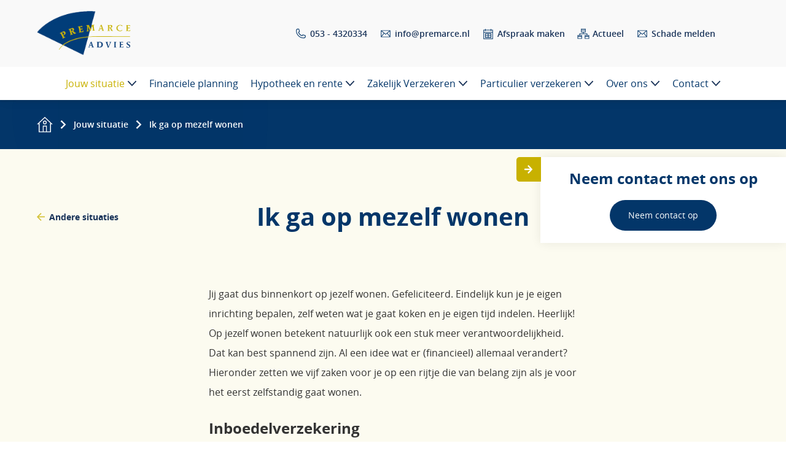

--- FILE ---
content_type: text/html
request_url: https://www.premarce.nl/jouw-situatie/ik-ga-op-mezelf-wonen/
body_size: 8033
content:
<!DOCTYPE html>
<html lang="nl">
    <head>
        <title>Ik ga op mezelf wonen - Premarce</title>
<meta charset="utf-8">
<meta name="viewport" content="width=device-width, initial-scale=1.0">
<meta property="og:title" content="Ik ga op mezelf wonen">
<meta property="og:type" content="website">
<meta property="og:updated_time" content="1748437147">
<meta name="twitter:title" content="Ik ga op mezelf wonen">
        <link rel="shortcut icon" type="image/png" href="/assets/files/premarce-advies-favicom.png">
        <link rel="canonical" href="https://www.premarce.nl/jouw-situatie/ik-ga-op-mezelf-wonen/">
        <link rel="preload" href="/assets/fonts/open-sans/open-sans-light.woff2" as="font" type="font/woff2" crossorigin="anonymous">
<link rel="preload" href="/assets/fonts/open-sans/open-sans-bold.woff2" as="font" type="font/woff2" crossorigin="anonymous">
<link rel="preload" href="/assets/fonts/open-sans/open-sans-semibold.woff2" as="font" type="font/woff2" crossorigin="anonymous">
<link rel="preload" href="/assets/fonts/open-sans/open-sans-regular.woff2" as="font" type="font/woff2" crossorigin="anonymous">
<link rel="preload" href="/assets/fonts/roboto/roboto-bold.woff2" as="font" type="font/woff2" crossorigin="anonymous">
<link rel="stylesheet" href="/assets/css/fonts.css?v=1748437147">
        <link rel="stylesheet" href="/assets/css/website.css?v=1748437147">
        <link rel="stylesheet" href="/assets/css/page-598778.css?v=1748437147">
        <script>
    const LANGUAGE_CODE = 'nl';
</script>
<script src="/assets/vendors/jquery/jquery.min.js"></script>
        
        
        <script src="/js/script.js" defer data-domain="premarce.nl"></script>
        
    </head>
    <body>
        
        
        <div class="page" id="page-598778">
		<section class="block-121-1 not-xs not-sm not-md not-lg not-xl" data-cookie="hide" data-sticky="sticky">
			<div class="container">
				<div class="row row-md-split">
					<div class="col col-1">
					    <div class="box-1">
		    			    <div class="media-2 not-xs not-sm" data-size="480x0" data-contain>
								<img src="/assets/files/cookie.ffffff.svg" alt="Cookie">
							</div>
		    				<div class="box-2">
		    					<div class="heading-6 negative">Deze website plaatst alleen functionele cookies&nbsp;</div>
		    					<div class="text-6 negative">
								<p>Wij verzamelen en delen geen privacy gevoelige informatie via deze website en gebruiken alleen noodzakelijke, functionele cookies. Deze helpen de website bruikbaarder te maken, door basisfuncties als paginanavigatie en toegang tot beveiligde gedeelten van de website mogelijk te maken. Zonder deze cookies kan de website niet naar behoren werken.&nbsp;</p>
							</div>
		    				</div>
						</div>
					</div>
					<div class="col col-2">
						<div>
							<div class="button-wrapper">
								<div class="button-1" data-action="hide">Akkoord</div>
								<div class="button-3 negative" data-action="disagree">Niet akkoord</div>
							</div>
						</div>
					</div>
				</div>
			</div>
		</section>
		<section class="block-9-3 not-sm not-xs">
			<div class="container">
				<div class="row">
					<div class="col">
						<div class="box">
							<div class="icon-1">
								<img src="/assets/files/arrow-right-1.ffffff.svg" alt>
							</div>
							
							<div class="heading-3">Neem contact met ons op</div>
							
							
							<div class="button-wrapper">
								<a class="button-2" href="/contact/">Neem contact op</a>
							</div>
						</div>
					</div>
				</div>
			</div>
		</section>
		<section class="block-48-2" data-sticky="sticky">
			<div class="container">
				<div class="row row-md-split">
					<div class="col col-1">
						<a class="media-1" href="/">
							<img src="/assets/files/premarce-advies-logo.png" srcset="/assets/files/premarce-advies-logo.480x0x0x100.png 480w, /assets/files/premarce-advies-logo.960x0x0x100.png 960w, /assets/files/premarce-advies-logo.1920x0x0x100.png 1920w, /assets/files/premarce-advies-logo.png 1921w" sizes="(max-width: 480px) 480px, (max-width: 960px) 960px, (max-width: 1920px) 1920px, 1921px" alt>
						</a>
					</div>
					<div class="col col-2 not-xs not-sm not-md">
						<div class="box-1">
							<article class="box-2">
								<div class="icon-1 svg">
									<img src="/assets/files/bellen.svg" alt="Bellen">
								</div>
								<div class="text-4">
									<p><a href="tel:0534320334">053 - 4320334</a></p>
								</div>
							</article>
							<article class="box-2">
								<div class="icon-1 svg">
									<img src="/assets/files/mailen.svg" alt="Mailen">
								</div>
								<div class="text-4">
									<p><a href="mailto:&#105;&#110;&#102;&#111;&#64;&#112;&#114;&#101;&#109;&#97;&#114;&#99;&#101;&#46;&#110;&#108;">&#105;&#110;&#102;&#111;&#64;&#112;&#114;&#101;&#109;&#97;&#114;&#99;&#101;&#46;&#110;&#108;</a></p>
								</div>
							</article>
							<article class="box-2 not-md">
								<a class="icon-1 svg" href="/contact/">
									<img src="/assets/files/afspraak-maken.svg" alt="Afspraak maken">
								</a>
								<div class="text-4 not-md">
									<p><a href="/contact/">Afspraak maken</a></p>
								</div>
							</article>
							<article class="box-2 not-md">
								<a class="icon-1 svg" href="/contact/">
									<img src="/assets/files/icon.svg" alt="Icon">
								</a>
								<div class="text-4 not-md">
									<p><a href="/over-ons/nieuws/">Actueel</a></p>
								</div>
							</article>
							<article class="box-2 not-md">
								<a class="icon-1 svg" href="/assets/files/schadeaangifte-algemeen.pdf" target="_blank">
									<img src="/assets/files/mailen.svg" alt="Mailen">
								</a>
								<div class="text-4 not-md">
									<p><a href="/over-ons/schademelden/">Schade melden</a></p>
								</div>
							</article>
							<article class="box-2 not-md empty">
								
								
							</article>
							<article class="box-3 empty">
								
								
							</article>
						</div>
					</div>
				</div>
			</div>
		</section>
		<header class="block-4-2" data-sticky="sticky">
			<div class="container">
				<div class="row row-xs-split">
					<div class="col col-1">
						<div class="menu">
							<a class="control-1 handler" href="#"><img src="/assets/files/menu.193359.svg" alt></a>
							<div class="block-4-2-mobile-menu mobile-menu">
								<div class="outer">
									<div class="inner box">
										<nav class="menu-1" data-levels="3">
											<ul><li class="has-submenu active page-598774"><a href="/jouw-situatie/">Jouw situatie</a><ul><li class="page-1609701"><a href="/jouw-situatie/ik-wil-een-persoonlijke-lening-aanvragen/">Ik wil een persoonlijke lening aanvragen</a></li><li class="page-598775"><a href="/jouw-situatie/mijn-eerste-woning-kopen/">Mijn eerste woning kopen</a></li><li class="page-598776"><a href="/jouw-situatie/volgende-woning-kopen/">Volgende woning kopen</a></li><li class="page-598777"><a href="/jouw-situatie/ik-wil-verbouwen/">Ik wil verbouwen</a></li><li class="page-598846"><a href="/jouw-situatie/ik-wil-verduurzamen/">Ik wil verduurzamen</a></li><li class="active page-598778"><a href="/jouw-situatie/ik-ga-op-mezelf-wonen/">Ik ga op mezelf wonen</a></li><li class="page-598779"><a href="/jouw-situatie/wij-willen-samenwonen-trouwen/">Wij willen samenwonen/trouwen</a></li><li class="page-598780"><a href="/jouw-situatie/wij-krijgen-een-kind/">Wij krijgen een kind</a></li><li class="page-598781"><a href="/jouw-situatie/we-gaan-uit-elkaar/">We gaan uit elkaar</a></li><li class="page-598783"><a href="/jouw-situatie/ik-ben-zelfstandige/">Ik ben zelfstandige</a></li><li class="page-598782"><a href="/jouw-situatie/hoe-zit-het-met-mijn-pensioen/">Hoe zit het met mijn pensioen?</a></li><li class="page-598784"><a href="/jouw-situatie/wat-gebeurt-er-bij-overlijden/">Wat gebeurt er bij overlijden?</a></li></ul></li><li class="page-599028"><a href="/financiele-planning/">Financiele planning</a></li><li class="has-submenu page-598796"><a href="/hypotheek-en-rente/">Hypotheek en rente</a><ul><li class="page-598797"><a href="/hypotheek-en-rente/actuele-rentestanden/">Actuele rentestanden</a></li><li class="page-598799"><a href="/hypotheek-en-rente/overwaarde-gebruiken/">Overwaarde gebruiken</a></li><li class="page-598801"><a href="/hypotheek-en-rente/annuiteiten-hypotheek/">Annu&iuml;teiten hypotheek</a></li><li class="page-598802"><a href="/hypotheek-en-rente/lineaire-hypotheek/">Lineaire hypotheek</a></li><li class="page-598803"><a href="/hypotheek-en-rente/aflossingsvrije-hypotheek/">Aflossingsvrije hypotheek</a></li><li class="page-598804"><a href="/hypotheek-en-rente/nationale-hypotheek-garantie-nhg/">Nationale Hypotheek Garantie (NHG)</a></li><li class="page-598850"><a href="/hypotheek-en-rente/verhuur-hypotheek/">Verhuur hypotheek</a></li><li class="page-598805"><a href="/hypotheek-en-rente/einde-rentevaste-periode/">Einde rentevaste periode</a></li><li class="page-598806"><a href="/hypotheek-en-rente/bestaande-bouw-of-nieuwbouw/">Bestaande bouw of nieuwbouw?</a></li><li class="page-598847"><a href="/hypotheek-en-rente/veelgestelde-vragen/">Veelgestelde vragen</a></li></ul></li><li class="has-submenu page-599042"><a href="/zakelijk-verzekeren/">Zakelijk Verzekeren</a><ul><li class="has-submenu page-608255"><a href="/zakelijk-verzekeren/recht-en-plicht/">Recht en Plicht</a><ul><li class="page-599864"><a href="/zakelijk-verzekeren/recht-en-plicht/aansprakelijkheidsverzekering-bedrijven/">Aansprakelijkheidsverzekering Bedrijven</a></li><li class="page-608247"><a href="/zakelijk-verzekeren/recht-en-plicht/beroepsaansprakelijkheidsverzekering/">Beroepsaansprakelijkheidsverzekering</a></li><li class="page-608242"><a href="/zakelijk-verzekeren/recht-en-plicht/bestuurdersaansprakelijkheidsverzekering/">Bestuurdersaansprakelijkheidsverzekering</a></li><li class="page-608244"><a href="/zakelijk-verzekeren/recht-en-plicht/vervoerdersaansprakelijkheidsverzekering/">Vervoerdersaansprakelijkheidsverzekering</a></li><li class="page-608240"><a href="/zakelijk-verzekeren/recht-en-plicht/rechtsbijstandverzekering-bedrijven/">Rechtsbijstandverzekering Bedrijven</a></li></ul></li><li class="has-submenu page-608259"><a href="/zakelijk-verzekeren/bedrijfscontinuiteit/">Bedrijfscontinu&iuml;teit</a><ul><li class="page-599868"><a href="/zakelijk-verzekeren/bedrijfscontinuiteit/bedrijfsschadeverzekering/">Bedrijfsschadeverzekering</a></li><li class="page-608261"><a href="/zakelijk-verzekeren/bedrijfscontinuiteit/extra-kostenverzekering/">Extra kostenverzekering</a></li><li class="page-608262"><a href="/zakelijk-verzekeren/bedrijfscontinuiteit/milieuschadeverzekering/">Milieuschadeverzekering</a></li><li class="page-608263"><a href="/zakelijk-verzekeren/bedrijfscontinuiteit/cyberverzekering/">Cyberverzekering</a></li></ul></li><li class="has-submenu page-608290"><a href="/zakelijk-verzekeren/op-de-weg/">Op de weg</a><ul><li class="page-599870"><a href="/zakelijk-verzekeren/op-de-weg/auto-bestelautoverzekering/">Auto- / Bestelautoverzekering</a></li><li class="page-608292"><a href="/zakelijk-verzekeren/op-de-weg/aanhangwagenverzekering/">Aanhangwagenverzekering</a></li><li class="page-608293"><a href="/zakelijk-verzekeren/op-de-weg/eigen-vervoerverzekering/">Eigen Vervoerverzekering</a></li><li class="page-608294"><a href="/zakelijk-verzekeren/op-de-weg/goederentransportverzekering/">Goederentransportverzekering</a></li><li class="page-608295"><a href="/zakelijk-verzekeren/op-de-weg/vrachtautoverzekering/">Vrachtautoverzekering</a></li><li class="page-608296"><a href="/zakelijk-verzekeren/op-de-weg/wagenparkverzekering/">Wagenparkverzekering</a></li><li class="page-608297"><a href="/zakelijk-verzekeren/op-de-weg/werkmaterieelverzekering/">Werkmaterieelverzekering</a></li></ul></li><li class="has-submenu page-608325"><a href="/zakelijk-verzekeren/bouw-en-montage/">Bouw en montage</a><ul><li class="page-599876"><a href="/zakelijk-verzekeren/bouw-en-montage/constructieverzekering-voor-bouwwerken/">Constructieverzekering voor bouwwerken</a></li><li class="page-608326"><a href="/zakelijk-verzekeren/bouw-en-montage/montageverzekering-voor-installatiewerken/">Montageverzekering voor installatiewerken</a></li></ul></li><li class="has-submenu page-608328"><a href="/zakelijk-verzekeren/bezittingen/">Bezittingen</a><ul><li class="page-599877"><a href="/zakelijk-verzekeren/bezittingen/gebouwverzekering/">Gebouwverzekering</a></li><li class="page-608330"><a href="/zakelijk-verzekeren/bezittingen/glasverzekering/">Glasverzekering</a></li><li class="page-608331"><a href="/zakelijk-verzekeren/bezittingen/inventaris-goederenverzekering/">Inventaris- Goederenverzekering</a></li><li class="page-608332"><a href="/zakelijk-verzekeren/bezittingen/huurdersbelangverzekering/">Huurdersbelangverzekering</a></li><li class="page-608334"><a href="/zakelijk-verzekeren/bezittingen/computer-en-elektronicaverzekering/">Computer- en elektronicaverzekering</a></li><li class="page-608335"><a href="/zakelijk-verzekeren/bezittingen/geldverzekering/">Geldverzekering</a></li></ul></li><li class="has-submenu page-608338"><a href="/zakelijk-verzekeren/ziekte-verzuim-en-overlijden/">Ziekte, verzuim en overlijden</a><ul><li class="page-599879"><a href="/zakelijk-verzekeren/ziekte-verzuim-en-overlijden/verzuimverzekering/">Verzuimverzekering</a></li><li class="page-608355"><a href="/zakelijk-verzekeren/ziekte-verzuim-en-overlijden/arbeidsongeschiktheidsverzekering-aov/">Arbeidsongeschiktheidsverzekering (AOV)</a></li><li class="page-608369"><a href="/zakelijk-verzekeren/ziekte-verzuim-en-overlijden/overlijdensrisicoverzekering/">Overlijdensrisicoverzekering</a></li><li class="page-608371"><a href="/zakelijk-verzekeren/ziekte-verzuim-en-overlijden/compagnonsverzekering/">Compagnonsverzekering</a></li></ul></li></ul></li><li class="has-submenu page-598815"><a href="/particulier-verzekeren/">Particulier verzekeren</a><ul><li class="has-submenu page-604578"><a href="/particulier-verzekeren/woonverzekering/">Woonverzekering</a><ul><li class="page-600266"><a href="/particulier-verzekeren/woonverzekering/woonhuisverzekering/">Woonhuisverzekering</a></li><li class="page-600267"><a href="/particulier-verzekeren/woonverzekering/inboedelverzekering/">Inboedelverzekering</a></li><li class="page-600268"><a href="/particulier-verzekeren/woonverzekering/kostbaarhedenverzekering/">Kostbaarhedenverzekering</a></li></ul></li><li class="has-submenu page-604579"><a href="/particulier-verzekeren/verkeersverzekering/">Verkeersverzekering</a><ul><li class="page-600269"><a href="/particulier-verzekeren/verkeersverzekering/autoverzekering/">Autoverzekering</a></li><li class="page-600271"><a href="/particulier-verzekeren/verkeersverzekering/oldtimerverzekering/">Oldtimerverzekering</a></li><li class="page-600272"><a href="/particulier-verzekeren/verkeersverzekering/motorverzekering/">Motorverzekering</a></li><li class="page-600274"><a href="/particulier-verzekeren/verkeersverzekering/bromfietsverzekering/">Bromfietsverzekering</a></li><li class="page-600294"><a href="/particulier-verzekeren/verkeersverzekering/fietsverzekering/">Fietsverzekering</a></li><li class="page-600296"><a href="/particulier-verzekeren/verkeersverzekering/ongevallen-inzittenden-verzekering/">Ongevallen-Inzittenden-verzekering</a></li><li class="page-600305"><a href="/particulier-verzekeren/verkeersverzekering/schadeverzekering-inzittenden/">Schadeverzekering-Inzittenden</a></li><li class="page-600313"><a href="/particulier-verzekeren/verkeersverzekering/verkeersrechtsbijstandverzekering/">Verkeersrechtsbijstandverzekering</a></li></ul></li><li class="has-submenu page-604593"><a href="/particulier-verzekeren/recreatie-en-vrije-tijd/">Recreatie en vrije tijd</a><ul><li class="page-600314"><a href="/particulier-verzekeren/recreatie-en-vrije-tijd/caravanverzekering/">Caravanverzekering</a></li><li class="page-600316"><a href="/particulier-verzekeren/recreatie-en-vrije-tijd/kampeerautoverzekering/">Kampeerautoverzekering</a></li><li class="page-600642"><a href="/particulier-verzekeren/recreatie-en-vrije-tijd/vouwwagenverzekering/">Vouwwagenverzekering</a></li><li class="page-600644"><a href="/particulier-verzekeren/recreatie-en-vrije-tijd/recreatiewoningverzekering/">Recreatiewoningverzekering</a></li><li class="page-600651"><a href="/particulier-verzekeren/recreatie-en-vrije-tijd/pleziervaartuigenverzekering/">Pleziervaartuigenverzekering</a></li><li class="page-601595"><a href="/particulier-verzekeren/recreatie-en-vrije-tijd/reisverzekering/">Reisverzekering</a></li><li class="page-601596"><a href="/particulier-verzekeren/recreatie-en-vrije-tijd/annuleringsverzekering/">Annuleringsverzekering</a></li></ul></li><li class="has-submenu page-604594"><a href="/particulier-verzekeren/persoonlijke-bescherming/">Persoonlijke bescherming</a><ul><li class="page-601598"><a href="/particulier-verzekeren/persoonlijke-bescherming/woonlastenverzekering/">Woonlastenverzekering</a></li><li class="page-601599"><a href="/particulier-verzekeren/persoonlijke-bescherming/aansprakelijkheidsverzekering/">Aansprakelijkheidsverzekering</a></li><li class="page-601600"><a href="/particulier-verzekeren/persoonlijke-bescherming/rechtsbijstandverzekering/">Rechtsbijstandverzekering</a></li><li class="page-601613"><a href="/particulier-verzekeren/persoonlijke-bescherming/ongevallenverzekering/">Ongevallenverzekering</a></li><li class="page-601632"><a href="/particulier-verzekeren/persoonlijke-bescherming/overlijdensrisicoverzekering/">Overlijdensrisicoverzekering</a></li><li class="page-601635"><a href="/particulier-verzekeren/persoonlijke-bescherming/uitvaartverzekering/">Uitvaartverzekering</a></li><li class="page-647792"><a href="/particulier-verzekeren/persoonlijke-bescherming/ziektekostenverzekering/">Ziektekostenverzekering</a></li></ul></li></ul></li><li class="has-submenu page-598825"><a href="/over-ons/">Over ons</a><ul><li class="page-598829"><a href="/over-ons/wie-zijn-wij/">Wie zijn wij?</a></li><li class="page-598831"><a href="/over-ons/documenten/">Documenten</a></li><li class="page-598832"><a href="/over-ons/reviews-premarce-advies/">Reviews Premarce Advies</a></li><li class="page-653003"><a href="/over-ons/schademelden/">Schademelden</a></li><li class="page-598835"><a href="/over-ons/nieuws/">Nieuws</a></li></ul></li><li class="has-submenu page-598838"><a href="/contact/">Contact</a><ul><li class="page-654545"><a href="/contact/auto-aanmelden-wijzigen/">Auto aanmelden/wijzigen</a></li></ul></li></ul>
										</nav>
									</div>
								</div>
							</div>
						</div>
					</div>
					<div class="col col-2">
						<div class="box-2">
							
							
							<a class="icon-1 svg" href="tel:0534320334">
								<img src="/assets/files/bellen.svg" alt="Bellen">
							</a>
							
							<a class="icon-1 svg" href="mailto:&#105;&#110;&#102;&#111;&#64;&#112;&#114;&#101;&#109;&#97;&#114;&#99;&#101;&#46;&#110;&#108;">
								<img src="/assets/files/mailen.svg" alt="Mailen">
							</a>
							
							<a class="icon-1 svg" href="https://www.google.nl/maps/place/Hellerweg+23,+7547+RK+Enschede/@52.2284454,6.8277177,17.29z/data=!4m5!3m4!1s0x47b81235fa857553:0x4ee3606e286236be!8m2!3d52.2284568!4d6.8284117" target="_blank">
								<img src="/assets/files/locatie.svg" alt="Locatie">
							</a>
							
							<a class="icon-1 svg" href="/contact/">
								<img src="/assets/files/afspraak-maken.svg" alt="Afspraak maken">
							</a>
							
							
						</div>
					</div>
				</div>
			</div>
		</header>
		<header class="block-151-2 not-sm not-xs">
			<div class="container">
				<div class="row">
					<div class="col">
		
						<svg class="breadcrumb-left secondary" version="1.1" xmlns="http://www.w3.org/2000/svg" xmlns:xlink="http://www.w3.org/1999/xlink" x="0px" y="0px" viewBox="0 0 76 80.1" style="enable-background:new 0 0 76 80.1;" xml:space="preserve">
							<g>
								<path d="M57,0.1h19v80H57V80H9.3C3.3,61.5,0,43.1,0,25.1C0,16.6,0.6,8.3,1.7,0L57,0.1L57,0.1z"/>
							</g>
						</svg>
						
						<div class="box">
							<div class="icon-wrapper">
								<a class="icon-3 svg" href="/">
									<img src="/assets/files/home.ffffff.svg" alt="Home">
								</a>
							</div>
							<div class="menu-wrapper">
								<div class="breadcrumb-middle secondary">
									<svg width="1000px" height="100px" viewBox="0 0 1000 100" version="1.1" xmlns="http://www.w3.org/2000/svg" xmlns:xlink="http://www.w3.org/1999/xlink">
									    <g id="Desktop" stroke="none" stroke-width="1" fill="none" fill-rule="evenodd" fill-opacity="0.55">
									        <rect x="0" y="0" width="1000" height="100"></rect>
									    </g>
									</svg>
								</div>
								
								<nav class="menu-5" data-separator_1="start-between">
									<ul><li class="separator"></li><li><a href="/jouw-situatie/">Jouw situatie</a></li><li class="separator"></li><li class="active"><a>Ik ga op mezelf wonen</a></li></ul>
								</nav>
								
								<svg class="breadcrumb-right secondary" version="1.1" xmlns="http://www.w3.org/2000/svg" xmlns:xlink="http://www.w3.org/1999/xlink" x="0px" y="0px" viewBox="0 0 40 80.1" style="enable-background:new 0 0 40 80.1;" xml:space="preserve">
									<g>
										<path d="M0,0h38.9C39.6,7.9,40,15.8,40,23.9c0,18.4-1.2,37.2-3.5,56.1H0V0z"/>
									</g>
								</svg>
							</div>
						</div>
					</div>
				</div>
			</div>
		</header>
		<section id="block-8-5604260" class="main-heading">
			<div class="container">
				<div class="row">
					<div class="col">
						<div class="box-1">
							<div class="button-wrapper">
								<a class="button-4" href="/jouw-situatie/">Andere situaties</a>
							</div>
							<div class="box-2">
								<h1 class="heading-2">Ik ga op mezelf wonen</h1>
							</div>
							<div class="box-3">
								<div class="icon-1 svg not-xs not-sm not-md">
									<img src="/assets/files/besparen-op-mezelf-wonen.svg" alt="besparen_op_mezelf_wonen">
								</div>
							</div>
						</div>
					</div>
				</div>
			</div>
		</section>
		<section id="block-9-5604267">
			<div class="container">
				<div class="row">
					<div class="col">
						<div class="box">
							<div class="text-2 dark">
								<p>Jij gaat dus binnenkort op jezelf wonen. Gefeliciteerd. Eindelijk kun je je eigen inrichting bepalen, zelf weten wat je gaat koken en je eigen tijd indelen. Heerlijk! Op jezelf wonen betekent natuurlijk ook een stuk meer verantwoordelijkheid. Dat kan best spannend zijn. Al een idee wat er (financieel) allemaal verandert? Hieronder zetten we vijf zaken voor je op een rijtje die van belang zijn als je voor het eerst zelfstandig gaat wonen.</p>
							</div>
							<h2 class="heading-4 dark">Inboedelverzekering</h2>
							<div class="text-2 dark">
								<p>&nbsp;Ga je op jezelf wonen dan moet je je eigen verzekeringen regelen. De spullen in je nieuwe huis of kamer kun je verzekeren via een inboedelverzekering. Deze verzekering vergoedt de schade die ontstaat door bijvoorbeeld brand, water of diefstal.</p>
							</div>			
							<h3 class="heading-4 dark">Aansprakelijkheidsverzekering</h3>
							<div class="text-2 dark">
								<p>Ook is het verstandig dat je nu verzekerd bent tegen aansprakelijkheid. Zo'n verzekering vergoedt schade die jij per ongeluk veroorzaakt aan andere personen of hun spullen. Zolang je studeert, kun je - tot je 27e - bij je ouders voor aansprakelijkheid meeverzekerd blijven. Ga na of dat zo is. In andere gevallen is het zeker slim zelf een aansprakelijkheidsverzekering af te sluiten. Het is niet te hopen, maar door jouw toedoen kan een ander zomaar voor tonnen of meer schade oplopen.</p>
							</div>
							<h3 class="heading-4 dark">Ziektekosten en zorgtoeslag&nbsp;</h3>
							<div class="text-2 dark">
								<p>Vanaf je 18<sup>e</sup> jaar moet je je eigen ziektekostenverzekering afsluiten. Een basisverzekering is verplicht, voor extra zorgkosten kun je je aanvullend verzekeren. Is je inkomen nog niet zo hoog dan kun je zorgtoeslag aanvragen. Dit is een van de diverse <span style="text-decoration: underline; color: #3d7fc1;"><a href="https://www.belastingdienst.nl/wps/wcm/connect/nl/toeslagen/toeslagen" target="_blank">toeslagen van de overheid</a></span><strong>&nbsp;</strong>(meer info via de link).</p>
							</div>			
							<h3 class="heading-4 dark">Huurcontract</h3>
							<div class="text-2 dark">
								<p>Kijk goed naar de voorwaarden die in je huurcontract staan. Bekijk welke kosten bij de huur zijn inbegrepen. Denk daarvoor bijvoorbeeld aan stroom, water of internet. Zet op een rij welke kosten je hebt naast de kale huur en neem deze op in je begroting. Bekijk ook wat de contractduur is en wat de opzegtermijn is. Zo kom je nooit voor onaangename verrassingen te staan.</p>
							</div>				
							<h3 class="heading-4 dark">Huurtoeslag</h3>
							<div class="text-2 dark">
								<p>Een andere toeslag waar je misschien voor in aanmerking komt, is de huurtoeslag. Afhankelijk van je inkomen (en woonsituatie) kan dit zorgen voor een steuntje in de rug waarmee je je huur (beter) kunt betalen. Via de belastingdienst kun je <span style="text-decoration: underline;"><a href="https://www.belastingdienst.nl/rekenhulpen/toeslagen/" target="_blank"><span style="color: #3d7fc1; text-decoration: underline;">zelf berekenen</span></a></span> op welke toeslag je recht hebt.</p>
							</div>
							<div class="button-wrapper">
								<a class="button-2 dark" href="/contact/">Vragen? Maak vrijblijvend een afspraak</a>
							</div>
						</div>
					</div>
				</div>
			</div>
		</section>
		<section class="block-76-1">
			<div class="container">
				<div class="row">
					<div class="col">
						<div class="box">
							<h4 class="heading-4">Wat wil je weten?</h4>
							<div class="text-2">
								<p>Op deze website tref je meerdere handige pagina's aan die jou op weg&nbsp; helpen naar de informatie die jij zoekt. Neem voor vragen gerust <a href="/contact/">contact </a>met ons op. Wij helpen je graag!&nbsp;</p>
							</div>
						</div>
					</div>
				</div>
			</div>
			<div class="container">
				<div class="row equalize">
					<article class="col col-1 col-md-6 col-lg-3">
						<div class="box-1 box-shadow">
							<div class="box-2">
								<a class="media-2 svg" data-size="480x0" href="/jouw-situatie/" data-contain>
									<img src="/assets/files/besparen-volgende-woning.svg" alt="besparen_volgende_woning">
								</a>
									<h3 class="heading-3">Jouw situatie</h3>
							</div>
							<div class="button-wrapper">
								<a class="button-5" href="/jouw-situatie/">Lees hier meer</a>
							</div>
						</div>
					</article>
					<article class="col col-1 col-md-6 col-lg-3">
						<div class="box-1 box-shadow">
							<div class="box-2">
								<a class="media-2 svg" data-size="480x0" href="/hypotheek-en-rente/" data-contain>
									<img src="/assets/files/besparen-maandlasten-berekenen.svg" alt="besparen_maandlasten_berekenen">
								</a>
									<h3 class="heading-3">Hypotheek &amp; rente&nbsp;</h3>
							</div>
							<div class="button-wrapper">
								<a class="button-5" href="/hypotheek-en-rente/">Lees hier meer</a>
							</div>
						</div>
					</article>
					<div class="clearfix visible-sm hidden-md"></div>
					<article class="col col-1 col-md-6 col-lg-3">
						<div class="box-1 box-shadow">
							<div class="box-2">
								<a class="media-2 svg" data-size="480x0" href="/particulier-verzekeren/" data-contain>
									<img src="/assets/files/besparen-aansprakelijkheids.svg" alt="besparen_aansprakelijkheids">
								</a>
									<h3 class="heading-3">Verzekeren</h3>
							</div>
							<div class="button-wrapper">
								<a class="button-5" href="/particulier-verzekeren/">Lees hier meer</a>
							</div>
						</div>
					</article>
					<article class="col col-1 col-md-6 col-lg-3">
						<div class="box-1 box-shadow">
							<div class="box-2">
								<a class="media-2 svg" data-size="480x0" href="/over-ons/nieuws/" data-contain>
									<img src="/assets/files/besparen-zzp.svg" alt="besparen_zzp">
								</a>
									<h3 class="heading-3">Nieuws&shy;berichten</h3>
							</div>
							<div class="button-wrapper">
								<a class="button-5" href="/over-ons/nieuws/">Lees hier meer</a>
							</div>
						</div>
					</article>
				</div>
			</div>
		</section>
		<footer class="block-34-1">
			<div class="container">
			    <div class="row row-1 not-sm not-xs">
		    		<div class="col col-1 col-md-8">
		    			<div class="box box-1">
		    				<div class="heading-1">Premarce Advies</div>
		    				<div class="text-2 negative">
							<p>Wij begrijpen namelijk dat het afsluiten van een verzekering, krediet of hypotheek voor de meeste mensen geen alledaagse bezigheid is. Door onze jarenlange ervaring kunnen wij u voorzien van een goed passend, onafhankelijk en begrijpelijk advies.</p>
						</div>
		    			</div>
		    		</div>
		    	</div>
				<div class="row row-2">
					<div class="col col-2 col-sm-6 col-md-3">
						<div class="box box-2">
							<div class="heading-6">Adres</div>
							<div class="text-6">
								<p><a href="https://www.google.nl/maps/place/Hellerweg+23,+7547+RK+Enschede/@52.2284568,6.826223,17z/data=!3m1!4b1!4m5!3m4!1s0x47b81235fa857553:0x4ee3606e286236be!8m2!3d52.2284568!4d6.8284117" target="_blank">Hellerweg 23<br />7547 RK Enschede</a></p>
							</div>
						</div>
					</div>
					<div class="col col-3 col-sm-6 col-md-3">
						<div class="box box-3">
							<div class="heading-6">Telefoon</div>
							<div class="text-6">
								<p><a href="tel:0534320334">053 - 4320334</a></p>
							</div>
							<a class="icon-2 svg" href="https://wa.me/31612345678" target="_blank">
								<img src="/assets/files/whatsapp-1.cccccc.svg" alt>
							</a>
						</div>
					</div>
					<div class="col col-4 col-sm-6 col-md-3">
						<div class="box box-4">
							<div class="heading-6">Contact</div>
							<div class="text-6">
								<p><a href="mailto:&#105;&#110;&#102;&#111;&#64;&#112;&#114;&#101;&#109;&#97;&#114;&#99;&#101;&#46;&#110;&#108;" target="_blank">&#105;&#110;&#102;&#111;&#64;&#112;&#114;&#101;&#109;&#97;&#114;&#99;&#101;&#46;&#110;&#108;</a><br><a href="/over-ons/schademelden/">Schademelden</a></p>
							</div>
						</div>
					</div>
					<div class="col col-5 col-sm-6 col-md-3">
						<div class="box box-5">
							<div class="heading-6">Openingstijden</div>
							<div class="text-6">
								<p>Ma t/m Do<br>09.00 - 17.00</p>
							</div>
						</div>
					</div>
					<div class="col col-7 col-sm-6 col-md-3 col-md-push-3">
						<div class="box box-7">
						    <div class="heading-6">Sitemap</div>
							<nav class="menu-3">
								<ul><li class="active page-598774"><a href="/jouw-situatie/">Jouw situatie</a></li><li class="page-599028"><a href="/financiele-planning/">Financiele planning</a></li><li class="page-598796"><a href="/hypotheek-en-rente/">Hypotheek en rente</a></li><li class="page-599042"><a href="/zakelijk-verzekeren/">Zakelijk Verzekeren</a></li><li class="page-598815"><a href="/particulier-verzekeren/">Particulier verzekeren</a></li><li class="page-598825"><a href="/over-ons/">Over ons</a></li><li class="page-598838"><a href="/contact/">Contact</a></li></ul>
							</nav>
						</div>
					</div>
					<div class="col col-8 col-sm-6 col-md-3 col-md-push-3">
						<div class="box box-9">
							<div class="heading-6">Verdere informatie</div>
							<div class="text-6">
								<p><a href="/home/disclaimer/">Disclaimer</a><br><a href="/assets/files/algemene-voorwaarden-premarce-mei2025.pdf" data-href_alt="Algemene voorwaarden Premarce mei2025" target="_blank">Algemene voorwaarden</a><br><a href="/home/privacy-statement/">Privacy statement</a><br><a href="/home/cookiebeleid/">Cookiebeleid</a><br><a href="/assets/files/tarieven-2025.pdf" data-href_alt="Tarieven 2025" target="_blank">Tarieven</a><br><a href="/assets/files/klachtenprocedure-premarce-2-0.pdf" data-href_alt="Klachtenprocedure Premarce 2.0" target="_blank">Vergelijkingskaarten<br>Klachtenprocedure</a></p>
							</div>
						</div>
					</div>
					<div class="col col-9 col-sm-6 col-md-3 col-md-push-3">
						<div class="box box-10">
							<div class="heading-6">Volg ons</div>
						    <div class="box box-11">
		            			<a class="icon-1 svg" href="https://www.facebook.com/premarce" target="_blank">
		            				<img src="/assets/files/facebook-open-circle.cccccc.svg" alt>
		            			</a>
		            			<a class="icon-1 svg" href="https://www.linkedin.com/company/premarce-bv/about/" target="_blank">
		            				<img src="/assets/files/linkedin-open-circle.cccccc.svg" alt>
		            			</a>
					        </div>	
						</div>
					</div>
					<div class="col col-6 col-sm-6 col-md-3 col-md-pull-9">
						<div class="box box-6">
											<a href="https://www.dutchmedialab.nl" class="dml-logo svg" data-size="480x0" target="_blank">
							<img src="/assets/files/dml-white.svg" alt="DML Logo">
						</a>
						<div class="text-6">
		                	<p>© Copyrights</p>
		                </div>
						</div>
					</div>
				</div>
				<div class="row row-3 row-md-split">
					<div class="col col-11 connected-logos">
						<article>
							<a class="media-3" data-size="480x0" href="http://www.seh.nl" target="_blank" data-contain>
								<img src="/assets/files/logo-seh.480x0.png" srcset="/assets/files/logo-seh.480x0.png 480w, /assets/files/logo-seh.960x0.png 960w" sizes="480px" alt="logo-seh">
							</a>
						</article>
						<article>
							<a class="media-3" data-size="480x0" href="http://www.kifid.nl" target="_blank" data-contain>
								<img src="/assets/files/logo-kifid.svg" alt="logo-kifid">
							</a>
						</article>
						<article>
							<a class="media-3" data-size="480x0" href="https://www.advieskeuze.nl/advies/7547rk/premarce-bv" target="_blank" data-contain>
								<img src="/assets/files/logo-advieskeuze.480x0.png" srcset="/assets/files/logo-advieskeuze.480x0.png 480w, /assets/files/logo-advieskeuze.960x0.png 960w" sizes="480px" alt="logo-advieskeuze">
							</a>
						</article>
					</div>
				</div>
			</div>
		</footer>
	</div>

        
        <script src="/assets/js/script.js?v=1748437147"></script>
<script>
    window.addEventListener('load', () => {
        new Cookie();
new Sticky();

$(".block-9-3 .icon-1").click( function(event){
	event.preventDefault();
	if ( $('.block-9-3').hasClass("closed") ) {
		$(".block-9-3").stop().animate({right:"0px"}, 400);
		$('.icon-1 img').css('transform', 'rotate(0deg)')
	} else {
		$(".block-9-3").stop().animate({right:"-390px"}, 400);
		$('.icon-1 img').css('transform', 'rotate(180deg)')
	}
	$('.block-9-3').toggleClass("closed");
	return false;
});
if ($(window).width() <= 1023){
	$('.block-9-3').addClass("closed").css('right','-390px');
}
jQuery('.svg img').each(function(){
    var $img = jQuery(this);
    var imgID = $img.attr('id');
    var imgClass = $img.attr('class');
    var imgURL = $img.attr('src');

    jQuery.get(imgURL, function(data) {
        var $svg = jQuery(data).find('svg');
        if(typeof imgID !== 'undefined') {
            $svg = $svg.attr('id', imgID);
        }
        if(typeof imgClass !== 'undefined') {
            $svg = $svg.attr('class', imgClass+' replaced-svg');
        }
        $svg = $svg.removeAttr('xmlns:a');
        $img.replaceWith($svg);

    }, 'xml');

});
new Menu({selector: '.block-4-2 .menu',aside:false, bottom:true});

$('.menu-1 ul li').has('ul').addClass('subicon');

$('.menu-1 > ul > li').has('ul').addClass('subicon');

if($('.mobile-menu ul li').hasClass('subicon')) {
    $('.mobile-menu ul li.subicon').prepend('<div class="submenu_click"></div>');
} else {
}

$('.submenu_click').on('click', function() {
    $(this).parent().find('ul').toggle().toggleClass('submenu_active');
    $(this).toggleClass('active');
});
new Equalize({selector: '.block-76-1 .equalize'});

if (window.parent !== window) {
            window.parent.postMessage({'height': document.body.scrollHeight});
        }
    });
</script>
    </body>
</html>

--- FILE ---
content_type: text/css
request_url: https://www.premarce.nl/assets/css/fonts.css?v=1748437147
body_size: 80
content:
@charset 'UTF-8';

@font-face {
	font-family: 'open-sans-light';
	font-weight: 300;
	font-display: swap;
	src: url('/assets/fonts/open-sans/open-sans-light.woff2') format('woff2'),
	     url('/assets/fonts/open-sans/open-sans-light.woff') format('woff');
}
@font-face {
	font-family: 'open-sans-bold';
	font-weight: 700;
	font-display: swap;
	src: url('/assets/fonts/open-sans/open-sans-bold.woff2') format('woff2'),
	     url('/assets/fonts/open-sans/open-sans-bold.woff') format('woff');
}
@font-face {
	font-family: 'open-sans-semibold';
	font-weight: 600;
	font-display: swap;
	src: url('/assets/fonts/open-sans/open-sans-semibold.woff2') format('woff2'),
	     url('/assets/fonts/open-sans/open-sans-semibold.woff') format('woff');
}
@font-face {
	font-family: 'open-sans';
	font-weight: 400;
	font-display: swap;
	src: url('/assets/fonts/open-sans/open-sans-regular.woff2') format('woff2'),
	     url('/assets/fonts/open-sans/open-sans-regular.woff') format('woff');
}
@font-face {
	font-family: 'open-sans-regular';
	font-weight: 400;
	font-display: swap;
	src: url('/assets/fonts/open-sans/open-sans-regular.woff2') format('woff2'),
	     url('/assets/fonts/open-sans/open-sans-regular.woff') format('woff');
}
@font-face {
	font-family: 'roboto-bold';
	font-weight: 700;
	font-display: swap;
	src: url('/assets/fonts/roboto/roboto-bold.woff2') format('woff2'),
	     url('/assets/fonts/roboto/roboto-bold.woff') format('woff');
}


--- FILE ---
content_type: text/css
request_url: https://www.premarce.nl/assets/css/website.css?v=1748437147
body_size: 15702
content:
::placeholder{opacity:1}body,div,header,nav,main,section,article,footer,h1,h2,h3,h4,h5,h6,p,a,span,dl,dt,dd,ol,ul,li,pre,xmp,figure,fieldset,legend,label,input,select,textarea,button,x-shape,x-shape-bg,x-gallery{box-sizing:border-box}body,h1,h2,h3,h4,h5,h6,p,dl,dd,ol,ul,hr,pre,xmp,figure,fieldset,input,select,textarea,button{margin:0}h1,h2,h3,h4,h5,h6{font-size:inherit;font-weight:inherit}ol,ul,fieldset,legend,input,textarea,button,th,td{padding:0}a,input,select,textarea,button,[contenteditable],[tabindex]{outline:none}a{color:inherit;-webkit-tap-highlight-color:transparent;text-decoration:none}a img{border-width:0}hr{border-style:solid;border-width:1px 0 0}fieldset,iframe{border-width:0}input:focus,select:focus,textarea:focus,button:focus{outline:none}input[type="button"],input[type="color"],input[type="date"],input[type="datetime-local"],input[type="email"],input[type="file"],input[type="month"],input[type="number"],input[type="password"],input[type="reset"],input[type="search"],input[type="submit"],input[type="tel"],input[type="text"],input[type="time"],input[type="url"],input[type="week"],select,textarea,button{border-radius:0;border-width:0;color:inherit;font:inherit}input[type="date"],input[type="datetime-local"],input[type="email"],input[type="file"],input[type="number"],input[type="password"],input[type="search"],input[type="tel"],input[type="text"],input[type="url"],textarea{appearance:none;background-color:transparent;display:block;width:100%}input[type="button"],input[type="reset"],input[type="submit"],button{appearance:button;cursor:pointer;white-space:nowrap}input[type="image"]{border-radius:0}button{background-color:transparent;border-width:0}table{border-collapse:collapse}th{text-align:left}x-shape,x-shape-bg,x-gallery{display:block}@keyframes spin{from{transform:rotate(0deg)}to{transform:rotate(360deg)}}.measure{display:block !important;overflow:hidden !important;visibility:hidden !important}.noheight{height:auto !important;max-height:none !important}.nowidth{max-width:none !important;width:auto !important}.notransform{transform:none !important}.notransition{transition-property:none !important}.container,.row,.col{display:flex;position:relative}.container,.col{flex-direction:column}.container>.row:first-child:last-child,.col>.row:first-child:last-child{flex-grow:1}.container{justify-content:center;margin-left:auto;margin-right:auto;max-width:100%;width:1024px}.row,.col{max-height:100%}.row{flex-wrap:wrap}.col{width:100%}.col>*{max-width:100%}.clearfix{clear:both;display:none}.hidden-xs{display:none !important}.visible-xs{display:block !important}.span-xs{padding:0 !important}.span-h-xs{padding-left:0 !important;padding-right:0 !important}.span-v-xs{padding-bottom:0 !important;padding-top:0 !important}.row-xs-split{flex-wrap:nowrap;justify-content:space-between}.row-xs-split>.col{width:auto}.col-xs-1{width:8.33333333%}.col-xs-2{width:16.66666667%}.col-xs-3{width:25%}.col-xs-4{width:33.33333333%}.col-xs-5{width:41.66666667%}.col-xs-6{width:50%}.col-xs-7{width:58.33333333%}.col-xs-8{width:66.66666667%}.col-xs-9{width:75%}.col-xs-10{width:83.33333333%}.col-xs-11{width:91.66666667%}.col-xs-12{width:100%}.col-xs-offset-0{margin-left:0}.col-xs-offset-1{margin-left:8.33333333%}.col-xs-offset-2{margin-left:16.66666667%}.col-xs-offset-3{margin-left:25%}.col-xs-offset-4{margin-left:33.33333333%}.col-xs-offset-5{margin-left:41.66666667%}.col-xs-offset-6{margin-left:50%}.col-xs-offset-7{margin-left:58.33333333%}.col-xs-offset-8{margin-left:66.66666667%}.col-xs-offset-9{margin-left:75%}.col-xs-offset-10{margin-left:83.33333333%}.col-xs-offset-11{margin-left:91.66666667%}.col-xs-offset-12{margin-left:100%}.col-xs-pull-0{right:0}.col-xs-pull-1{right:8.33333333%}.col-xs-pull-2{right:16.66666667%}.col-xs-pull-3{right:25%}.col-xs-pull-4{right:33.33333333%}.col-xs-pull-5{right:41.66666667%}.col-xs-pull-6{right:50%}.col-xs-pull-7{right:58.33333333%}.col-xs-pull-8{right:66.66666667%}.col-xs-pull-9{right:75%}.col-xs-pull-10{right:83.33333333%}.col-xs-pull-11{right:91.66666667%}.col-xs-pull-12{right:100%}.col-xs-push-0{left:0}.col-xs-push-1{left:8.33333333%}.col-xs-push-2{left:16.66666667%}.col-xs-push-3{left:25%}.col-xs-push-4{left:33.33333333%}.col-xs-push-5{left:41.66666667%}.col-xs-push-6{left:50%}.col-xs-push-7{left:58.33333333%}.col-xs-push-8{left:66.66666667%}.col-xs-push-9{left:75%}.col-xs-push-10{left:83.33333333%}.col-xs-push-11{left:91.66666667%}.col-xs-push-12{left:100%}@media (min-width:480px){.hidden-sm{display:none !important}.visible-sm{display:block !important}.span-sm{padding:0 !important}.span-h-sm{padding-left:0 !important;padding-right:0 !important}.span-v-sm{padding-bottom:0 !important;padding-top:0 !important}.row-sm-split{flex-wrap:nowrap;justify-content:space-between}.row-sm-split>.col{width:auto}.col-sm-1{width:8.33333333%}.col-sm-2{width:16.66666667%}.col-sm-3{width:25%}.col-sm-4{width:33.33333333%}.col-sm-5{width:41.66666667%}.col-sm-6{width:50%}.col-sm-7{width:58.33333333%}.col-sm-8{width:66.66666667%}.col-sm-9{width:75%}.col-sm-10{width:83.33333333%}.col-sm-11{width:91.66666667%}.col-sm-12{width:100%}.col-sm-offset-0{margin-left:0}.col-sm-offset-1{margin-left:8.33333333%}.col-sm-offset-2{margin-left:16.66666667%}.col-sm-offset-3{margin-left:25%}.col-sm-offset-4{margin-left:33.33333333%}.col-sm-offset-5{margin-left:41.66666667%}.col-sm-offset-6{margin-left:50%}.col-sm-offset-7{margin-left:58.33333333%}.col-sm-offset-8{margin-left:66.66666667%}.col-sm-offset-9{margin-left:75%}.col-sm-offset-10{margin-left:83.33333333%}.col-sm-offset-11{margin-left:91.66666667%}.col-sm-offset-12{margin-left:100%}.col-sm-pull-0{right:0}.col-sm-pull-1{right:8.33333333%}.col-sm-pull-2{right:16.66666667%}.col-sm-pull-3{right:25%}.col-sm-pull-4{right:33.33333333%}.col-sm-pull-5{right:41.66666667%}.col-sm-pull-6{right:50%}.col-sm-pull-7{right:58.33333333%}.col-sm-pull-8{right:66.66666667%}.col-sm-pull-9{right:75%}.col-sm-pull-10{right:83.33333333%}.col-sm-pull-11{right:91.66666667%}.col-sm-pull-12{right:100%}.col-sm-push-0{left:0}.col-sm-push-1{left:8.33333333%}.col-sm-push-2{left:16.66666667%}.col-sm-push-3{left:25%}.col-sm-push-4{left:33.33333333%}.col-sm-push-5{left:41.66666667%}.col-sm-push-6{left:50%}.col-sm-push-7{left:58.33333333%}.col-sm-push-8{left:66.66666667%}.col-sm-push-9{left:75%}.col-sm-push-10{left:83.33333333%}.col-sm-push-11{left:91.66666667%}.col-sm-push-12{left:100%}}@media (min-width:768px){.hidden-md{display:none !important}.visible-md{display:block !important}.span-md{padding:0 !important}.span-h-md{padding-left:0 !important;padding-right:0 !important}.span-v-md{padding-bottom:0 !important;padding-top:0 !important}.row-md-split{flex-wrap:nowrap;justify-content:space-between}.row-md-split>.col{width:auto}.col-md-1{width:8.33333333%}.col-md-2{width:16.66666667%}.col-md-3{width:25%}.col-md-4{width:33.33333333%}.col-md-5{width:41.66666667%}.col-md-6{width:50%}.col-md-7{width:58.33333333%}.col-md-8{width:66.66666667%}.col-md-9{width:75%}.col-md-10{width:83.33333333%}.col-md-11{width:91.66666667%}.col-md-12{width:100%}.col-md-offset-0{margin-left:0}.col-md-offset-1{margin-left:8.33333333%}.col-md-offset-2{margin-left:16.66666667%}.col-md-offset-3{margin-left:25%}.col-md-offset-4{margin-left:33.33333333%}.col-md-offset-5{margin-left:41.66666667%}.col-md-offset-6{margin-left:50%}.col-md-offset-7{margin-left:58.33333333%}.col-md-offset-8{margin-left:66.66666667%}.col-md-offset-9{margin-left:75%}.col-md-offset-10{margin-left:83.33333333%}.col-md-offset-11{margin-left:91.66666667%}.col-md-offset-12{margin-left:100%}.col-md-pull-0{right:0}.col-md-pull-1{right:8.33333333%}.col-md-pull-2{right:16.66666667%}.col-md-pull-3{right:25%}.col-md-pull-4{right:33.33333333%}.col-md-pull-5{right:41.66666667%}.col-md-pull-6{right:50%}.col-md-pull-7{right:58.33333333%}.col-md-pull-8{right:66.66666667%}.col-md-pull-9{right:75%}.col-md-pull-10{right:83.33333333%}.col-md-pull-11{right:91.66666667%}.col-md-pull-12{right:100%}.col-md-push-0{left:0}.col-md-push-1{left:8.33333333%}.col-md-push-2{left:16.66666667%}.col-md-push-3{left:25%}.col-md-push-4{left:33.33333333%}.col-md-push-5{left:41.66666667%}.col-md-push-6{left:50%}.col-md-push-7{left:58.33333333%}.col-md-push-8{left:66.66666667%}.col-md-push-9{left:75%}.col-md-push-10{left:83.33333333%}.col-md-push-11{left:91.66666667%}.col-md-push-12{left:100%}}@media (min-width:1024px){.hidden-lg{display:none !important}.visible-lg{display:block !important}.span-lg{padding:0 !important}.span-h-lg{padding-left:0 !important;padding-right:0 !important}.span-v-lg{padding-bottom:0 !important;padding-top:0 !important}.row-lg-split{flex-wrap:nowrap;justify-content:space-between}.row-lg-split>.col{width:auto}.col-lg-1{width:8.33333333%}.col-lg-2{width:16.66666667%}.col-lg-3{width:25%}.col-lg-4{width:33.33333333%}.col-lg-5{width:41.66666667%}.col-lg-6{width:50%}.col-lg-7{width:58.33333333%}.col-lg-8{width:66.66666667%}.col-lg-9{width:75%}.col-lg-10{width:83.33333333%}.col-lg-11{width:91.66666667%}.col-lg-12{width:100%}.col-lg-offset-0{margin-left:0}.col-lg-offset-1{margin-left:8.33333333%}.col-lg-offset-2{margin-left:16.66666667%}.col-lg-offset-3{margin-left:25%}.col-lg-offset-4{margin-left:33.33333333%}.col-lg-offset-5{margin-left:41.66666667%}.col-lg-offset-6{margin-left:50%}.col-lg-offset-7{margin-left:58.33333333%}.col-lg-offset-8{margin-left:66.66666667%}.col-lg-offset-9{margin-left:75%}.col-lg-offset-10{margin-left:83.33333333%}.col-lg-offset-11{margin-left:91.66666667%}.col-lg-offset-12{margin-left:100%}.col-lg-pull-0{right:0}.col-lg-pull-1{right:8.33333333%}.col-lg-pull-2{right:16.66666667%}.col-lg-pull-3{right:25%}.col-lg-pull-4{right:33.33333333%}.col-lg-pull-5{right:41.66666667%}.col-lg-pull-6{right:50%}.col-lg-pull-7{right:58.33333333%}.col-lg-pull-8{right:66.66666667%}.col-lg-pull-9{right:75%}.col-lg-pull-10{right:83.33333333%}.col-lg-pull-11{right:91.66666667%}.col-lg-pull-12{right:100%}.col-lg-push-0{left:0}.col-lg-push-1{left:8.33333333%}.col-lg-push-2{left:16.66666667%}.col-lg-push-3{left:25%}.col-lg-push-4{left:33.33333333%}.col-lg-push-5{left:41.66666667%}.col-lg-push-6{left:50%}.col-lg-push-7{left:58.33333333%}.col-lg-push-8{left:66.66666667%}.col-lg-push-9{left:75%}.col-lg-push-10{left:83.33333333%}.col-lg-push-11{left:91.66666667%}.col-lg-push-12{left:100%}}@media (min-width:1280px){.hidden-xl{display:none !important}.visible-xl{display:block !important}.span-xl{padding:0 !important}.span-h-xl{padding-left:0 !important;padding-right:0 !important}.span-v-xl{padding-bottom:0 !important;padding-top:0 !important}.row-xl-split{flex-wrap:nowrap;justify-content:space-between}.row-xl-split>.col{width:auto}.col-xl-1{width:8.33333333%}.col-xl-2{width:16.66666667%}.col-xl-3{width:25%}.col-xl-4{width:33.33333333%}.col-xl-5{width:41.66666667%}.col-xl-6{width:50%}.col-xl-7{width:58.33333333%}.col-xl-8{width:66.66666667%}.col-xl-9{width:75%}.col-xl-10{width:83.33333333%}.col-xl-11{width:91.66666667%}.col-xl-12{width:100%}.col-xl-offset-0{margin-left:0}.col-xl-offset-1{margin-left:8.33333333%}.col-xl-offset-2{margin-left:16.66666667%}.col-xl-offset-3{margin-left:25%}.col-xl-offset-4{margin-left:33.33333333%}.col-xl-offset-5{margin-left:41.66666667%}.col-xl-offset-6{margin-left:50%}.col-xl-offset-7{margin-left:58.33333333%}.col-xl-offset-8{margin-left:66.66666667%}.col-xl-offset-9{margin-left:75%}.col-xl-offset-10{margin-left:83.33333333%}.col-xl-offset-11{margin-left:91.66666667%}.col-xl-offset-12{margin-left:100%}.col-xl-pull-0{right:0}.col-xl-pull-1{right:8.33333333%}.col-xl-pull-2{right:16.66666667%}.col-xl-pull-3{right:25%}.col-xl-pull-4{right:33.33333333%}.col-xl-pull-5{right:41.66666667%}.col-xl-pull-6{right:50%}.col-xl-pull-7{right:58.33333333%}.col-xl-pull-8{right:66.66666667%}.col-xl-pull-9{right:75%}.col-xl-pull-10{right:83.33333333%}.col-xl-pull-11{right:91.66666667%}.col-xl-pull-12{right:100%}.col-xl-push-0{left:0}.col-xl-push-1{left:8.33333333%}.col-xl-push-2{left:16.66666667%}.col-xl-push-3{left:25%}.col-xl-push-4{left:33.33333333%}.col-xl-push-5{left:41.66666667%}.col-xl-push-6{left:50%}.col-xl-push-7{left:58.33333333%}.col-xl-push-8{left:66.66666667%}.col-xl-push-9{left:75%}.col-xl-push-10{left:83.33333333%}.col-xl-push-11{left:91.66666667%}.col-xl-push-12{left:100%}}body{overflow-x:hidden}body.disabled::after,body.loading::after{content:"";inset:0;position:fixed}body.loading{opacity:0.5}.page{align-items:center;display:flex;flex-direction:column;justify-content:flex-start;min-height:100vh;position:relative}.page>*{width:100%}.page header,.page section,.page footer{display:flex;flex-direction:column;flex-shrink:0;position:relative}.page header>*,.page section>*,.page footer>*{max-width:100%}.page header>.container,.page section>.container,.page footer>.container{flex-grow:1;max-height:100%}div:not(.timeline):empty,article:empty,form:empty,fieldset:empty{padding:0 !important}.box,[class^="box-"],[class*=" box-"]{position:relative}.box,[class^="box-"],[class*=" box-"],.box>x-shape,[class^="box-"]>x-shape,[class*=" box-"]>x-shape{display:flex;flex-direction:column}.box:last-child,[class^="box-"]:last-child,[class*=" box-"]:last-child{margin-bottom:0 !important;margin-right:0 !important}.menu-1 ul,.menu-2 ul,.menu-3 ul,.menu-4 ul,.menu-5 ul,.menu-6 ul,.dropdown-menu-1 ul,.dropdown-menu-2 ul,.dropdown-menu-3 ul,.hamburger-menu-1 ul,.hamburger-menu-2 ul,.hamburger-menu-3 ul,.hamburger-menu-4 ul{display:flex;flex-direction:column;list-style-type:none}.menu-1 ul li>a,.menu-2 ul li>a,.menu-3 ul li>a,.menu-4 ul li>a,.menu-5 ul li>a,.menu-6 ul li>a,.dropdown-menu-1 ul li>a,.dropdown-menu-2 ul li>a,.dropdown-menu-3 ul li>a,.hamburger-menu-1 ul li>a,.hamburger-menu-2 ul li>a,.hamburger-menu-3 ul li>a,.hamburger-menu-4 ul li>a,.menu-1 ul li>a span,.menu-2 ul li>a span,.menu-3 ul li>a span,.menu-4 ul li>a span,.menu-5 ul li>a span,.menu-6 ul li>a span,.dropdown-menu-1 ul li>a span,.dropdown-menu-2 ul li>a span,.dropdown-menu-3 ul li>a span,.hamburger-menu-1 ul li>a span,.hamburger-menu-2 ul li>a span,.hamburger-menu-3 ul li>a span,.hamburger-menu-4 ul li>a span{display:block}.menu-1 ul li>a .image>img,.menu-2 ul li>a .image>img,.menu-3 ul li>a .image>img,.menu-4 ul li>a .image>img,.menu-5 ul li>a .image>img,.menu-6 ul li>a .image>img,.dropdown-menu-1 ul li>a .image>img,.dropdown-menu-2 ul li>a .image>img,.dropdown-menu-3 ul li>a .image>img,.hamburger-menu-1 ul li>a .image>img,.hamburger-menu-2 ul li>a .image>img,.hamburger-menu-3 ul li>a .image>img,.hamburger-menu-4 ul li>a .image>img,.menu-1 ul li>a .icon>img,.menu-2 ul li>a .icon>img,.menu-3 ul li>a .icon>img,.menu-4 ul li>a .icon>img,.menu-5 ul li>a .icon>img,.menu-6 ul li>a .icon>img,.dropdown-menu-1 ul li>a .icon>img,.dropdown-menu-2 ul li>a .icon>img,.dropdown-menu-3 ul li>a .icon>img,.hamburger-menu-1 ul li>a .icon>img,.hamburger-menu-2 ul li>a .icon>img,.hamburger-menu-3 ul li>a .icon>img,.hamburger-menu-4 ul li>a .icon>img,.menu-1 ul li>a .image>svg,.menu-2 ul li>a .image>svg,.menu-3 ul li>a .image>svg,.menu-4 ul li>a .image>svg,.menu-5 ul li>a .image>svg,.menu-6 ul li>a .image>svg,.dropdown-menu-1 ul li>a .image>svg,.dropdown-menu-2 ul li>a .image>svg,.dropdown-menu-3 ul li>a .image>svg,.hamburger-menu-1 ul li>a .image>svg,.hamburger-menu-2 ul li>a .image>svg,.hamburger-menu-3 ul li>a .image>svg,.hamburger-menu-4 ul li>a .image>svg,.menu-1 ul li>a .icon>svg,.menu-2 ul li>a .icon>svg,.menu-3 ul li>a .icon>svg,.menu-4 ul li>a .icon>svg,.menu-5 ul li>a .icon>svg,.menu-6 ul li>a .icon>svg,.dropdown-menu-1 ul li>a .icon>svg,.dropdown-menu-2 ul li>a .icon>svg,.dropdown-menu-3 ul li>a .icon>svg,.hamburger-menu-1 ul li>a .icon>svg,.hamburger-menu-2 ul li>a .icon>svg,.hamburger-menu-3 ul li>a .icon>svg,.hamburger-menu-4 ul li>a .icon>svg{max-height:100%;max-width:100%;min-height:100%;min-width:100%;vertical-align:top}.menu-1 ul li>a .image>img,.menu-2 ul li>a .image>img,.menu-3 ul li>a .image>img,.menu-4 ul li>a .image>img,.menu-5 ul li>a .image>img,.menu-6 ul li>a .image>img,.dropdown-menu-1 ul li>a .image>img,.dropdown-menu-2 ul li>a .image>img,.dropdown-menu-3 ul li>a .image>img,.hamburger-menu-1 ul li>a .image>img,.hamburger-menu-2 ul li>a .image>img,.hamburger-menu-3 ul li>a .image>img,.hamburger-menu-4 ul li>a .image>img{object-fit:cover}.menu-1 ul li>a .icon>img,.menu-2 ul li>a .icon>img,.menu-3 ul li>a .icon>img,.menu-4 ul li>a .icon>img,.menu-5 ul li>a .icon>img,.menu-6 ul li>a .icon>img,.dropdown-menu-1 ul li>a .icon>img,.dropdown-menu-2 ul li>a .icon>img,.dropdown-menu-3 ul li>a .icon>img,.hamburger-menu-1 ul li>a .icon>img,.hamburger-menu-2 ul li>a .icon>img,.hamburger-menu-3 ul li>a .icon>img,.hamburger-menu-4 ul li>a .icon>img{object-fit:contain}.menu-1 ul li:last-child,.menu-2 ul li:last-child,.menu-3 ul li:last-child,.menu-4 ul li:last-child,.menu-5 ul li:last-child,.menu-6 ul li:last-child,.dropdown-menu-1 ul li:last-child,.dropdown-menu-2 ul li:last-child,.dropdown-menu-3 ul li:last-child,.hamburger-menu-1 ul li:last-child,.hamburger-menu-2 ul li:last-child,.hamburger-menu-3 ul li:last-child,.hamburger-menu-4 ul li:last-child{margin-bottom:0 !important;margin-right:0 !important}.menu-1>ul:last-child,.dropdown-menu-1>ul:last-child,.dropdown-menu-2>ul:last-child{margin-bottom:0 !important;margin-right:0 !important}.menu-2 ul:last-child,.menu-3 ul:last-child,.menu-4 ul:last-child,.menu-5 ul:last-child,.menu-6 ul:last-child,.dropdown-menu-3 ul:last-child,.hamburger-menu-1 ul:last-child,.hamburger-menu-2 ul:last-child,.hamburger-menu-3 ul:last-child,.hamburger-menu-4 ul:last-child{margin-bottom:0 !important;margin-right:0 !important}.menu-1,.menu-2,.menu-3,.menu-4,.menu-5,.menu-6{display:flex;flex-direction:column}.menu-1:last-child,.menu-2:last-child,.menu-3:last-child,.menu-4:last-child,.menu-5:last-child,.menu-6:last-child{margin-bottom:0 !important;margin-right:0 !important}.dropdown-menu-1 li ul,.dropdown-menu-2 li ul{position:fixed}.dropdown-menu-1 li:not(.enter)>ul,.dropdown-menu-2 li:not(.enter)>ul{display:none}.dropdown-menu-2>ul>li>a{display:flex}.dropdown-menu-2>ul>li>a .icon{flex-shrink:0}.dropdown-menu-2>ul>li>a .text{align-self:center}.dropdown-menu-3{display:flex;justify-content:center;left:0;right:0}.dropdown-menu-3>ul{display:flex;flex-wrap:wrap;max-width:100%}.hamburger-menu-1>.container,.hamburger-menu-2>.container,.hamburger-menu-3>.container,.hamburger-menu-4>.container{min-height:100%}.hamburger-menu-1>.container>.row:last-child,.hamburger-menu-2>.container>.row:last-child,.hamburger-menu-3>.container>.row:last-child,.hamburger-menu-4>.container>.row:last-child{flex-grow:1}.hamburger-menu-1{bottom:0;top:0}.hamburger-menu-2{bottom:0}.hamburger-menu-3{top:0}.hamburger-menu-4{bottom:0;top:0}.filter-menu-1>.container,.filter-menu-2>.container,.filter-menu-3>.container{min-height:100%}.filter-menu-1>.container>.row:last-child,.filter-menu-2>.container>.row:last-child,.filter-menu-3>.container>.row:last-child{flex-grow:1}.filter-menu-1{bottom:0;top:0}.filter-menu-3{top:0}.card-1,.card-2,.card-3,.card-4,.card-5,.card-6{display:flex;flex-direction:column;max-width:100%;position:relative}.card-1>x-shape,.card-2>x-shape,.card-3>x-shape,.card-4>x-shape,.card-5>x-shape,.card-6>x-shape{display:flex;flex-direction:column}.card-1:last-child,.card-2:last-child,.card-3:last-child,.card-4:last-child,.card-5:last-child{margin-bottom:0 !important;margin-right:0 !important}.card-3,.card-4{flex-grow:1}a.heading-1,a.heading-2,a.heading-3,a.heading-4,a.heading-5,a.heading-6,a.heading-7,a.heading-8{display:block}.heading-1:last-child,.heading-2:last-child,.heading-3:last-child,.heading-4:last-child,.heading-5:last-child,.heading-6:last-child,.heading-7:last-child,.heading-8:last-child{margin-bottom:0 !important;margin-right:0 !important}.text-1 p:not([class^="heading-"]),.text-2 p:not([class^="heading-"]),.text-3 p:not([class^="heading-"]),.text-4 p:not([class^="heading-"]),.text-5 p:not([class^="heading-"]),.text-6 p:not([class^="heading-"]),.text-7 p:not([class^="heading-"]),.text-1 ul,.text-2 ul,.text-3 ul,.text-4 ul,.text-5 ul,.text-6 ul,.text-7 ul,.text-1 ol,.text-2 ol,.text-3 ol,.text-4 ol,.text-5 ol,.text-6 ol,.text-7 ol,.text-1 hr,.text-2 hr,.text-3 hr,.text-4 hr,.text-5 hr,.text-6 hr,.text-7 hr,.text-1 table,.text-2 table,.text-3 table,.text-4 table,.text-5 table,.text-6 table,.text-7 table{margin-bottom:2em}.text-1 p:not([class^="heading-"]):last-of-type,.text-2 p:not([class^="heading-"]):last-of-type,.text-3 p:not([class^="heading-"]):last-of-type,.text-4 p:not([class^="heading-"]):last-of-type,.text-5 p:not([class^="heading-"]):last-of-type,.text-6 p:not([class^="heading-"]):last-of-type,.text-7 p:not([class^="heading-"]):last-of-type,.text-1 ul:last-of-type,.text-2 ul:last-of-type,.text-3 ul:last-of-type,.text-4 ul:last-of-type,.text-5 ul:last-of-type,.text-6 ul:last-of-type,.text-7 ul:last-of-type,.text-1 ol:last-of-type,.text-2 ol:last-of-type,.text-3 ol:last-of-type,.text-4 ol:last-of-type,.text-5 ol:last-of-type,.text-6 ol:last-of-type,.text-7 ol:last-of-type,.text-1 hr:last-of-type,.text-2 hr:last-of-type,.text-3 hr:last-of-type,.text-4 hr:last-of-type,.text-5 hr:last-of-type,.text-6 hr:last-of-type,.text-7 hr:last-of-type,.text-1 table:last-of-type,.text-2 table:last-of-type,.text-3 table:last-of-type,.text-4 table:last-of-type,.text-5 table:last-of-type,.text-6 table:last-of-type,.text-7 table:last-of-type{margin-bottom:0 !important}.text-1 p:not([class^="heading-"]):last-of-type+p,.text-2 p:not([class^="heading-"]):last-of-type+p,.text-3 p:not([class^="heading-"]):last-of-type+p,.text-4 p:not([class^="heading-"]):last-of-type+p,.text-5 p:not([class^="heading-"]):last-of-type+p,.text-6 p:not([class^="heading-"]):last-of-type+p,.text-7 p:not([class^="heading-"]):last-of-type+p,.text-1 ul:last-of-type+p,.text-2 ul:last-of-type+p,.text-3 ul:last-of-type+p,.text-4 ul:last-of-type+p,.text-5 ul:last-of-type+p,.text-6 ul:last-of-type+p,.text-7 ul:last-of-type+p,.text-1 ol:last-of-type+p,.text-2 ol:last-of-type+p,.text-3 ol:last-of-type+p,.text-4 ol:last-of-type+p,.text-5 ol:last-of-type+p,.text-6 ol:last-of-type+p,.text-7 ol:last-of-type+p,.text-1 hr:last-of-type+p,.text-2 hr:last-of-type+p,.text-3 hr:last-of-type+p,.text-4 hr:last-of-type+p,.text-5 hr:last-of-type+p,.text-6 hr:last-of-type+p,.text-7 hr:last-of-type+p,.text-1 table:last-of-type+p,.text-2 table:last-of-type+p,.text-3 table:last-of-type+p,.text-4 table:last-of-type+p,.text-5 table:last-of-type+p,.text-6 table:last-of-type+p,.text-7 table:last-of-type+p,.text-1 p:not([class^="heading-"]):last-of-type+ul,.text-2 p:not([class^="heading-"]):last-of-type+ul,.text-3 p:not([class^="heading-"]):last-of-type+ul,.text-4 p:not([class^="heading-"]):last-of-type+ul,.text-5 p:not([class^="heading-"]):last-of-type+ul,.text-6 p:not([class^="heading-"]):last-of-type+ul,.text-7 p:not([class^="heading-"]):last-of-type+ul,.text-1 ul:last-of-type+ul,.text-2 ul:last-of-type+ul,.text-3 ul:last-of-type+ul,.text-4 ul:last-of-type+ul,.text-5 ul:last-of-type+ul,.text-6 ul:last-of-type+ul,.text-7 ul:last-of-type+ul,.text-1 ol:last-of-type+ul,.text-2 ol:last-of-type+ul,.text-3 ol:last-of-type+ul,.text-4 ol:last-of-type+ul,.text-5 ol:last-of-type+ul,.text-6 ol:last-of-type+ul,.text-7 ol:last-of-type+ul,.text-1 hr:last-of-type+ul,.text-2 hr:last-of-type+ul,.text-3 hr:last-of-type+ul,.text-4 hr:last-of-type+ul,.text-5 hr:last-of-type+ul,.text-6 hr:last-of-type+ul,.text-7 hr:last-of-type+ul,.text-1 table:last-of-type+ul,.text-2 table:last-of-type+ul,.text-3 table:last-of-type+ul,.text-4 table:last-of-type+ul,.text-5 table:last-of-type+ul,.text-6 table:last-of-type+ul,.text-7 table:last-of-type+ul,.text-1 p:not([class^="heading-"]):last-of-type+ol,.text-2 p:not([class^="heading-"]):last-of-type+ol,.text-3 p:not([class^="heading-"]):last-of-type+ol,.text-4 p:not([class^="heading-"]):last-of-type+ol,.text-5 p:not([class^="heading-"]):last-of-type+ol,.text-6 p:not([class^="heading-"]):last-of-type+ol,.text-7 p:not([class^="heading-"]):last-of-type+ol,.text-1 ul:last-of-type+ol,.text-2 ul:last-of-type+ol,.text-3 ul:last-of-type+ol,.text-4 ul:last-of-type+ol,.text-5 ul:last-of-type+ol,.text-6 ul:last-of-type+ol,.text-7 ul:last-of-type+ol,.text-1 ol:last-of-type+ol,.text-2 ol:last-of-type+ol,.text-3 ol:last-of-type+ol,.text-4 ol:last-of-type+ol,.text-5 ol:last-of-type+ol,.text-6 ol:last-of-type+ol,.text-7 ol:last-of-type+ol,.text-1 hr:last-of-type+ol,.text-2 hr:last-of-type+ol,.text-3 hr:last-of-type+ol,.text-4 hr:last-of-type+ol,.text-5 hr:last-of-type+ol,.text-6 hr:last-of-type+ol,.text-7 hr:last-of-type+ol,.text-1 table:last-of-type+ol,.text-2 table:last-of-type+ol,.text-3 table:last-of-type+ol,.text-4 table:last-of-type+ol,.text-5 table:last-of-type+ol,.text-6 table:last-of-type+ol,.text-7 table:last-of-type+ol,.text-1 p:not([class^="heading-"]):last-of-type+hr,.text-2 p:not([class^="heading-"]):last-of-type+hr,.text-3 p:not([class^="heading-"]):last-of-type+hr,.text-4 p:not([class^="heading-"]):last-of-type+hr,.text-5 p:not([class^="heading-"]):last-of-type+hr,.text-6 p:not([class^="heading-"]):last-of-type+hr,.text-7 p:not([class^="heading-"]):last-of-type+hr,.text-1 ul:last-of-type+hr,.text-2 ul:last-of-type+hr,.text-3 ul:last-of-type+hr,.text-4 ul:last-of-type+hr,.text-5 ul:last-of-type+hr,.text-6 ul:last-of-type+hr,.text-7 ul:last-of-type+hr,.text-1 ol:last-of-type+hr,.text-2 ol:last-of-type+hr,.text-3 ol:last-of-type+hr,.text-4 ol:last-of-type+hr,.text-5 ol:last-of-type+hr,.text-6 ol:last-of-type+hr,.text-7 ol:last-of-type+hr,.text-1 hr:last-of-type+hr,.text-2 hr:last-of-type+hr,.text-3 hr:last-of-type+hr,.text-4 hr:last-of-type+hr,.text-5 hr:last-of-type+hr,.text-6 hr:last-of-type+hr,.text-7 hr:last-of-type+hr,.text-1 table:last-of-type+hr,.text-2 table:last-of-type+hr,.text-3 table:last-of-type+hr,.text-4 table:last-of-type+hr,.text-5 table:last-of-type+hr,.text-6 table:last-of-type+hr,.text-7 table:last-of-type+hr,.text-1 p:not([class^="heading-"]):last-of-type+table,.text-2 p:not([class^="heading-"]):last-of-type+table,.text-3 p:not([class^="heading-"]):last-of-type+table,.text-4 p:not([class^="heading-"]):last-of-type+table,.text-5 p:not([class^="heading-"]):last-of-type+table,.text-6 p:not([class^="heading-"]):last-of-type+table,.text-7 p:not([class^="heading-"]):last-of-type+table,.text-1 ul:last-of-type+table,.text-2 ul:last-of-type+table,.text-3 ul:last-of-type+table,.text-4 ul:last-of-type+table,.text-5 ul:last-of-type+table,.text-6 ul:last-of-type+table,.text-7 ul:last-of-type+table,.text-1 ol:last-of-type+table,.text-2 ol:last-of-type+table,.text-3 ol:last-of-type+table,.text-4 ol:last-of-type+table,.text-5 ol:last-of-type+table,.text-6 ol:last-of-type+table,.text-7 ol:last-of-type+table,.text-1 hr:last-of-type+table,.text-2 hr:last-of-type+table,.text-3 hr:last-of-type+table,.text-4 hr:last-of-type+table,.text-5 hr:last-of-type+table,.text-6 hr:last-of-type+table,.text-7 hr:last-of-type+table,.text-1 table:last-of-type+table,.text-2 table:last-of-type+table,.text-3 table:last-of-type+table,.text-4 table:last-of-type+table,.text-5 table:last-of-type+table,.text-6 table:last-of-type+table,.text-7 table:last-of-type+table{margin-top:2em}.text-1 ul,.text-2 ul,.text-3 ul,.text-4 ul,.text-5 ul,.text-6 ul,.text-7 ul,.text-1 ol,.text-2 ol,.text-3 ol,.text-4 ol,.text-5 ol,.text-6 ol,.text-7 ol{padding-left:40px}.text-1 li:last-child,.text-2 li:last-child,.text-3 li:last-child,.text-4 li:last-child,.text-5 li:last-child,.text-6 li:last-child,.text-7 li:last-child{border-bottom-width:0 !important}.text-1 img,.text-2 img,.text-3 img,.text-4 img,.text-5 img,.text-6 img,.text-7 img,.text-1 video,.text-2 video,.text-3 video,.text-4 video,.text-5 video,.text-6 video,.text-7 video,.text-1 .video,.text-2 .video,.text-3 .video,.text-4 .video,.text-5 .video,.text-6 .video,.text-7 .video{max-width:100%}.text-1 .video,.text-2 .video,.text-3 .video,.text-4 .video,.text-5 .video,.text-6 .video,.text-7 .video{display:inline-block;position:relative;width:100%}.text-1 .video iframe,.text-2 .video iframe,.text-3 .video iframe,.text-4 .video iframe,.text-5 .video iframe,.text-6 .video iframe,.text-7 .video iframe{height:100%;left:0;position:absolute;top:0;width:100%}.text-1 .video::before,.text-2 .video::before,.text-3 .video::before,.text-4 .video::before,.text-5 .video::before,.text-6 .video::before,.text-7 .video::before{content:"";display:block;padding-bottom:56.25%}.text-1 table,.text-2 table,.text-3 table,.text-4 table,.text-5 table,.text-6 table,.text-7 table{width:100%}.text-1:last-child,.text-2:last-child,.text-3:last-child,.text-4:last-child,.text-5:last-child,.text-6:last-child,.text-7:last-child{margin-bottom:0 !important;margin-right:0 !important}.number-1,.number-2,.number-3,.number-4{align-content:center;align-items:center;display:flex;flex-wrap:wrap;justify-content:center}.number-1:last-child,.number-2:last-child,.number-3:last-child,.number-4:last-child{margin-bottom:0 !important;margin-right:0 !important}.button-wrapper{align-items:center;display:flex;flex-wrap:wrap;pointer-events:none}.button-wrapper>*{pointer-events:auto}.button-wrapper:last-child{margin-bottom:0 !important;margin-right:0 !important}.button-1,.button-2,.button-3,.button-4,.button-5,.button-6{-webkit-tap-highlight-color:transparent;font-style:normal;font-weight:normal;letter-spacing:normal;text-decoration:none;text-shadow:none;text-transform:none;user-select:none;white-space:normal}div.button-1,div.button-2,div.button-3,div.button-4,div.button-5,div.button-6{cursor:default}:not(.button-wrapper)>.button-1,:not(.button-wrapper)>.button-2,:not(.button-wrapper)>.button-3,:not(.button-wrapper)>.button-4,:not(.button-wrapper)>.button-5,:not(.button-wrapper)>.button-6{display:inline-block;vertical-align:middle}:not(.button-wrapper)>.button-1:last-child,:not(.button-wrapper)>.button-2:last-child,:not(.button-wrapper)>.button-3:last-child,:not(.button-wrapper)>.button-4:last-child,:not(.button-wrapper)>.button-5:last-child,:not(.button-wrapper)>.button-6:last-child{margin-bottom:0 !important;margin-right:0 !important}:not(.button-wrapper).box>.button-1,:not(.button-wrapper) [class^="box-"]>.button-1,:not(.button-wrapper) [class*=" box-"]>.button-1,:not(.button-wrapper).box>.button-2,:not(.button-wrapper) [class^="box-"]>.button-2,:not(.button-wrapper) [class*=" box-"]>.button-2,:not(.button-wrapper).box>.button-3,:not(.button-wrapper) [class^="box-"]>.button-3,:not(.button-wrapper) [class*=" box-"]>.button-3,:not(.button-wrapper).box>.button-4,:not(.button-wrapper) [class^="box-"]>.button-4,:not(.button-wrapper) [class*=" box-"]>.button-4,:not(.button-wrapper).box>.button-5,:not(.button-wrapper) [class^="box-"]>.button-5,:not(.button-wrapper) [class*=" box-"]>.button-5,:not(.button-wrapper).box>.button-6,:not(.button-wrapper) [class^="box-"]>.button-6,:not(.button-wrapper) [class*=" box-"]>.button-6{align-self:flex-start}.handler-1:last-child{margin-bottom:0 !important;margin-right:0 !important}.control-wrapper{align-items:center;display:flex;flex-wrap:wrap;pointer-events:none}.control-wrapper>*{pointer-events:auto}.control-wrapper:last-child{margin-bottom:0 !important;margin-right:0 !important}.control-1,.control-2,.control-3,.control-4,.control-5,.control-6,.control-7{-webkit-tap-highlight-color:transparent;user-select:none}a.control-1,a.control-2,a.control-3,a.control-4,a.control-5,a.control-6,a.control-7{display:block}.control-1 img,.control-2 img,.control-3 img,.control-4 img,.control-5 img,.control-6 img,.control-7 img,.control-1 svg,.control-2 svg,.control-3 svg,.control-4 svg,.control-5 svg,.control-6 svg,.control-7 svg{max-height:100%;max-width:100%;min-height:100%;min-width:100%;vertical-align:top}.control-1 img,.control-2 img,.control-3 img,.control-4 img,.control-5 img,.control-6 img,.control-7 img{object-fit:contain}.control-1 svg,.control-2 svg,.control-3 svg,.control-4 svg,.control-5 svg,.control-6 svg,.control-7 svg{height:auto;width:auto}.control-7.empty::before{display:inline;content:"..."}:not(.control-wrapper)>.control-1:last-child,:not(.control-wrapper)>.control-2:last-child,:not(.control-wrapper)>.control-3:last-child,:not(.control-wrapper)>.control-4:last-child,:not(.control-wrapper)>.control-5:last-child,:not(.control-wrapper)>.control-6:last-child,:not(.control-wrapper)>.control-7:last-child{margin-bottom:0 !important;margin-right:0 !important}.media-wrapper{display:flex;flex-wrap:wrap;pointer-events:none}.media-wrapper>*{pointer-events:auto}.media-wrapper:last-child{margin-bottom:0 !important;margin-right:0 !important}.media-1,.media-2,.media-3,.media-4,.media-6{overflow:hidden;text-align:left}a.media-1,a.media-2,a.media-3,a.media-4,a.media-6{display:block}.media-1 img,.media-2 img,.media-3 img,.media-4 img,.media-6 img,.media-1 svg,.media-2 svg,.media-3 svg,.media-4 svg,.media-6 svg,.media-1 video,.media-2 video,.media-3 video,.media-4 video,.media-6 video{vertical-align:top}.media-1::after,.media-2::after,.media-3::after,.media-4::after,.media-6::after,.media-1>x-shape::after,.media-2>x-shape::after,.media-3>x-shape::after,.media-4>x-shape::after,.media-6>x-shape::after{content:"";inset:0;pointer-events:none;position:absolute}.media-1,.media-2,.media-3,.media-6{max-height:100%;max-width:100%;position:relative}.media-1:not([data-ratio]) img,.media-2:not([data-ratio]) img,.media-3:not([data-ratio]) img,.media-6:not([data-ratio]) img,.media-1:not([data-ratio]) svg,.media-2:not([data-ratio]) svg,.media-3:not([data-ratio]) svg,.media-6:not([data-ratio]) svg,.media-1:not([data-ratio]) video,.media-2:not([data-ratio]) video,.media-3:not([data-ratio]) video,.media-6:not([data-ratio]) video{max-height:100%;max-width:100%;min-height:100%;min-width:100%}.media-1:not([data-ratio]) svg,.media-2:not([data-ratio]) svg,.media-3:not([data-ratio]) svg,.media-6:not([data-ratio]) svg{height:auto;width:auto}.media-1[data-ratio] img,.media-2[data-ratio] img,.media-3[data-ratio] img,.media-6[data-ratio] img,.media-1[data-ratio] svg,.media-2[data-ratio] svg,.media-3[data-ratio] svg,.media-6[data-ratio] svg,.media-1[data-ratio] video,.media-2[data-ratio] video,.media-3[data-ratio] video,.media-6[data-ratio] video{height:100%;width:100%}:not(.media-wrapper)>.media-1:last-child,:not(.media-wrapper)>.media-2:last-child,:not(.media-wrapper)>.media-3:last-child,:not(.media-wrapper)>.media-6:last-child{margin-bottom:0 !important;margin-right:0 !important}.media-1 img{object-fit:contain}.media-2 img,.media-3 img,.media-4 img,.media-6 img,.media-2 video,.media-3 video,.media-4 video,.media-6 video{object-fit:cover}.media-2 .video-play,.media-3 .video-play,.media-4 .video-play,.media-6 .video-play{background-color:#ffffff;border-radius:50%;display:none;height:50px;left:50%;pointer-events:none;position:absolute;top:50%;transform:translate(-50%, -50%);width:50px}.media-2 .video-play::before,.media-3 .video-play::before,.media-4 .video-play::before,.media-6 .video-play::before{border:solid transparent;border-left-color:#000000;border-width:10px 20px;content:"";left:50%;margin-left:12px;position:absolute;top:50%;transform:translate(-50%, -50%)}.media-2 img~.video-play,.media-3 img~.video-play,.media-4 img~.video-play,.media-6 img~.video-play{display:block}.media-2[data-contain] img,.media-3[data-contain] img,.media-4[data-contain] img,.media-6[data-contain] img,.media-2[data-contain] video,.media-3[data-contain] video,.media-4[data-contain] video,.media-6[data-contain] video{object-fit:contain}.media-2 video~img,.media-3 video~img,.media-4 video~img,.media-2 iframe~img,.media-3 iframe~img,.media-4 iframe~img{cursor:pointer;left:0;object-fit:cover !important;position:absolute;top:0;transform:translateZ(1px)}.media-2 iframe,.media-3 iframe,.media-4 iframe{display:block}.media-2:has(iframe),.media-3:has(iframe),.media-4:has(iframe){background-color:#000000}.media-2:not([data-contain]) iframe,.media-3:not([data-contain]) iframe,.media-4:not([data-contain]) iframe{visibility:hidden}.media-2.playing img,.media-3.playing img,.media-4.playing img,.media-2.playing svg,.media-3.playing svg,.media-4.playing svg,.media-2.playing .video-play,.media-3.playing .video-play,.media-4.playing .video-play{display:none}.media-2 iframe,.media-3 iframe{width:100%}.media-2 iframe:not([src*="tiktok.com/embed/"]),.media-3 iframe:not([src*="tiktok.com/embed/"]){aspect-ratio:1.77777778;height:100%}.media-2 iframe[src*="tiktok.com/embed/"],.media-3 iframe[src*="tiktok.com/embed/"]{height:739px}.media-2:has(iframe),.media-3:has(iframe){width:100%}.media-2.playing::after,.media-3.playing::after{display:none}.media-2[data-ratio],.media-3[data-ratio]{width:100%}.media-4{inset:0;position:absolute}.media-4 img,.media-4 svg,.media-4 video,.media-4 iframe,.media-4 .background,.media-4 .media-4{height:100%;width:100%}.media-4 .media-4{bottom:auto;left:auto;right:auto;top:auto}.media-4 .media-4::after{content:none}a.media-4~:not(a),.media-4.has-controls~:not(a){pointer-events:none}a.media-4~:not(a) a,.media-4.has-controls~:not(a) a{pointer-events:auto}.media-6 .video-play{height:30px;width:30px}.media-6 .video-play::before{border-width:6px 12px;margin-left:7px}.icon-wrapper{align-items:center;display:flex;flex-wrap:wrap;pointer-events:none}.icon-wrapper>*{pointer-events:auto}.icon-wrapper:last-child{margin-bottom:0 !important;margin-right:0 !important}a.icon-1,a.icon-2,a.icon-3{display:block}.icon-1 img,.icon-2 img,.icon-3 img,.icon-1 svg,.icon-2 svg,.icon-3 svg{max-height:100%;max-width:100%;min-height:100%;min-width:100%;vertical-align:top}.icon-1 img,.icon-2 img,.icon-3 img{object-fit:contain}.icon-1 svg,.icon-2 svg,.icon-3 svg{height:auto;width:auto}:not(.icon-wrapper)>.icon-1:last-child,:not(.icon-wrapper)>.icon-2:last-child,:not(.icon-wrapper)>.icon-3:last-child{margin-bottom:0 !important;margin-right:0 !important}.map-1,.map-2{overflow:hidden}.map-1>div,.map-2>div{inset:0;position:absolute}.map-1>div .gm-style-cc,.map-2>div .gm-style-cc{display:none}.map-1{position:relative;width:100%}.map-1:last-child{margin-bottom:0 !important;margin-right:0 !important}.map-2{inset:0;position:absolute}.viewport-1,.viewport-2,.viewport-3,.viewport-4{overflow:hidden;position:relative}.viewport-1:last-child,.viewport-2:last-child,.viewport-3:last-child{margin-bottom:0 !important;margin-right:0 !important}.viewport-1 .media-2{width:100%;height:100%}.viewport-1[data-ratio]{width:100%}.viewport-4{height:100%}.iframe-1>iframe{height:100%;width:100%}.iframe-1:last-child{margin-bottom:0 !important;margin-right:0 !important}.separator-1,.separator-2{width:100%}.form-1,.form-2,.form-3{max-width:100%}.form-1>div .select>input,.form-2>div .select>input,.form-3>div .select>input,.form-1>div .date>input,.form-2>div .date>input,.form-3>div .date>input,.form-1>div .date-time>input,.form-2>div .date-time>input,.form-3>div .date-time>input,.form-1>div .file>input,.form-2>div .file>input,.form-3>div .file>input,.form-1>div .search>input,.form-2>div .search>input,.form-3>div .search>input{border-bottom-right-radius:0 !important;border-top-right-radius:0 !important}.form-1>div .select>button,.form-2>div .select>button,.form-3>div .select>button,.form-1>div .date>button,.form-2>div .date>button,.form-3>div .date>button,.form-1>div .date-time>button,.form-2>div .date-time>button,.form-3>div .date-time>button,.form-1>div .file>button,.form-2>div .file>button,.form-3>div .file>button,.form-1>div .search>button,.form-2>div .search>button,.form-3>div .search>button{border-bottom-left-radius:0 !important;border-top-left-radius:0 !important}.form-1>div .select.active:not(.top)>input,.form-2>div .select.active:not(.top)>input,.form-3>div .select.active:not(.top)>input{border-bottom-left-radius:0 !important}.form-1>div .select.active:not(.top)>button,.form-2>div .select.active:not(.top)>button,.form-3>div .select.active:not(.top)>button{border-bottom-right-radius:0 !important}.form-1>div .select.active:not(.top)>.options,.form-2>div .select.active:not(.top)>.options,.form-3>div .select.active:not(.top)>.options{border-top-left-radius:0 !important;border-top-right-radius:0 !important}.form-1>div .select.active.top>input,.form-2>div .select.active.top>input,.form-3>div .select.active.top>input{border-top-left-radius:0 !important}.form-1>div .select.active.top>button,.form-2>div .select.active.top>button,.form-3>div .select.active.top>button{border-top-right-radius:0 !important}.form-1>div .select.active.top>.options,.form-2>div .select.active.top>.options,.form-3>div .select.active.top>.options{border-bottom-left-radius:0 !important;border-bottom-right-radius:0 !important}.form-1>div .select>.options>.option,.form-2>div .select>.options>.option,.form-3>div .select>.options>.option{border-left-width:0 !important;border-right-width:0 !important;border-top-width:0 !important}.form-1>div .select>.options>.option:last-child,.form-2>div .select>.options>.option:last-child,.form-3>div .select>.options>.option:last-child{border-bottom-width:0 !important}.form-1>div .radio:last-child,.form-2>div .radio:last-child,.form-3>div .radio:last-child,.form-1>div .checkbox:last-child,.form-2>div .checkbox:last-child,.form-3>div .checkbox:last-child{margin-right:0 !important}.form-1>div:last-child,.form-2>div:last-child,.form-3>div:last-child{margin-bottom:0 !important}.form-1:last-child,.form-2:last-child,.form-3:last-child{margin-bottom:0 !important;margin-right:0 !important}.form-field-1,.form-field-2,.form-field-3,.form-field-4,.form-field-5,.form-field-6,.form-field-7,.form-field-8,.form-field-9{max-width:100%}[data-shape="all"]{align-items:stretch !important;background:none !important;box-shadow:none !important;display:flex !important;flex-direction:row !important;justify-content:flex-start !important;padding:0 !important}[data-shape="all"]::after{background-color:transparent !important}[data-shape="all"]>x-shape{height:100%;width:100%}[data-shape="bg"]{background:none !important;box-shadow:none !important;position:relative;z-index:0}[data-shape="bg"]>x-shape-bg{border-radius:inherit;inset:0;position:absolute;z-index:-1}[data-shape="bg"]>x-shape-bg>*{border-radius:inherit;height:auto !important;inset:0 !important;position:absolute !important;width:auto !important}[data-shape="bg"]>x-shape-bg~*{position:relative}@media (min-width:480px) and (max-width:767px){.not-sm,.xs:not(.sm),.md:not(.sm),.lg:not(.sm),.xl:not(.sm){display:none !important}}@media (min-width:768px) and (max-width:1023px){.not-md,.xs:not(.md),.sm:not(.md),.lg:not(.md),.xl:not(.md){display:none !important}}@media (min-width:1024px) and (max-width:1279px){.not-lg,.xs:not(.lg),.sm:not(.lg),.md:not(.lg),.xl:not(.lg){display:none !important}}@media (min-width:1280px){.not-xl,.xs:not(.xl),.sm:not(.xl),.md:not(.xl),.lg:not(.xl){display:none !important}}@media (max-width:1024px){.page header,.page section,.page footer{max-width:none !important}}@media (max-width:479px){.not-xs,.sm:not(.xs),.md:not(.xs),.lg:not(.xs),.xl:not(.xs){display:none !important}}.page{transition:transform 200ms}body.active-menu #navigation>*,body.active-menu [id^="navigation-"]>*{pointer-events:none}body>.mobile-menu{overflow:hidden;position:fixed}body>.mobile-menu.left,body>.mobile-menu.right{height:100%;width:200px;z-index:0}body>.mobile-menu.left.left,body>.mobile-menu.right.left{left:0}body>.mobile-menu.left.right,body>.mobile-menu.right.right{right:0}body>.mobile-menu.left>.outer>.inner,body>.mobile-menu.right>.outer>.inner{min-height:100%}body>.mobile-menu.center{transition:height 200ms;width:100%;z-index:20}body>.mobile-menu.center:not(.active){height:0 !important}body>.mobile-menu.center>.outer{position:relative}body>.mobile-menu.center>.outer>.inner{bottom:0;position:absolute;width:100%}body>.mobile-menu>.outer{-webkit-overflow-scrolling:touch;height:100%;overflow:auto}body>.mobile-menu ul,body>.mobile-menu .spacer{height:auto !important;margin-left:0 !important}body>.mobile-menu li{position:relative}header .menu:not([data-menu_init]) .mobile-menu,section .menu:not([data-menu_init]) .mobile-menu,footer .menu:not([data-menu_init]) .mobile-menu{visibility:hidden}header .menu:not(.mobile) .handler,section .menu:not(.mobile) .handler,footer .menu:not(.mobile) .handler{display:none !important}header .menu.mobile.left,section .menu.mobile.left,footer .menu.mobile.left{align-self:flex-start}header .menu.mobile.right,section .menu.mobile.right,footer .menu.mobile.right{align-self:flex-end}header .menu.mobile .mobile-menu,section .menu.mobile .mobile-menu,footer .menu.mobile .mobile-menu{display:none !important}header .menu .mobile-menu,section .menu .mobile-menu,footer .menu .mobile-menu{height:auto !important}header .menu .mobile-menu>.outer,section .menu .mobile-menu>.outer,footer .menu .mobile-menu>.outer{display:flex}header .menu .mobile-menu>.outer>.inner,section .menu .mobile-menu>.outer>.inner,footer .menu .mobile-menu>.outer>.inner{flex-grow:1;max-width:none}header .menu .mobile-menu>.outer>.inner.nowrap,section .menu .mobile-menu>.outer>.inner.nowrap,footer .menu .mobile-menu>.outer>.inner.nowrap{flex-shrink:0 !important;flex-wrap:nowrap !important}header .menu .mobile-menu>.outer>.inner.nowrap nav>ul,section .menu .mobile-menu>.outer>.inner.nowrap nav>ul,footer .menu .mobile-menu>.outer>.inner.nowrap nav>ul{flex-wrap:nowrap !important}header .menu .mobile-menu>.outer>.inner nav>ul li,section .menu .mobile-menu>.outer>.inner nav>ul li,footer .menu .mobile-menu>.outer>.inner nav>ul li{position:relative}header .menu .mobile-menu>.outer>.inner nav>ul li a,section .menu .mobile-menu>.outer>.inner nav>ul li a,footer .menu .mobile-menu>.outer>.inner nav>ul li a{white-space:nowrap}header .menu .mobile-menu>.outer>.inner nav>ul li:not(.enter)>ul,section .menu .mobile-menu>.outer>.inner nav>ul li:not(.enter)>ul,footer .menu .mobile-menu>.outer>.inner nav>ul li:not(.enter)>ul,header .menu .mobile-menu>.outer>.inner nav>ul li:not(.enter)>.spacer,section .menu .mobile-menu>.outer>.inner nav>ul li:not(.enter)>.spacer,footer .menu .mobile-menu>.outer>.inner nav>ul li:not(.enter)>.spacer{display:none}header .menu .mobile-menu>.outer>.inner nav>ul li>ul,section .menu .mobile-menu>.outer>.inner nav>ul li>ul,footer .menu .mobile-menu>.outer>.inner nav>ul li>ul,header .menu .mobile-menu>.outer>.inner nav>ul li>.spacer,section .menu .mobile-menu>.outer>.inner nav>ul li>.spacer,footer .menu .mobile-menu>.outer>.inner nav>ul li>.spacer{position:absolute;z-index:100}header .menu .mobile-menu>.outer>.inner nav>ul>li,section .menu .mobile-menu>.outer>.inner nav>ul>li,footer .menu .mobile-menu>.outer>.inner nav>ul>li{align-items:center;display:flex}header .menu .mobile-menu>.outer>.inner nav>ul>li.separator,section .menu .mobile-menu>.outer>.inner nav>ul>li.separator,footer .menu .mobile-menu>.outer>.inner nav>ul>li.separator{align-self:center}header .menu .mobile-menu>.outer>.inner nav>ul>li>ul,section .menu .mobile-menu>.outer>.inner nav>ul>li>ul,footer .menu .mobile-menu>.outer>.inner nav>ul>li>ul,header .menu .mobile-menu>.outer>.inner nav>ul>li>.spacer,section .menu .mobile-menu>.outer>.inner nav>ul>li>.spacer,footer .menu .mobile-menu>.outer>.inner nav>ul>li>.spacer{left:0;min-width:100%;top:100%}header .menu .mobile-menu>.outer>.inner nav>ul>li>ul ul,section .menu .mobile-menu>.outer>.inner nav>ul>li>ul ul,footer .menu .mobile-menu>.outer>.inner nav>ul>li>ul ul,header .menu .mobile-menu>.outer>.inner nav>ul>li>ul .spacer,section .menu .mobile-menu>.outer>.inner nav>ul>li>ul .spacer,footer .menu .mobile-menu>.outer>.inner nav>ul>li>ul .spacer{left:100%;top:0}header .menu .mobile-menu>.outer>.inner nav>ul>li>ul .spacer,section .menu .mobile-menu>.outer>.inner nav>ul>li>ul .spacer,footer .menu .mobile-menu>.outer>.inner nav>ul>li>ul .spacer{bottom:0}[data-sticky=""],[data-sticky="sticky"]{position:sticky !important;top:0;z-index:20}@media (max-widh:479px){[data-sticky*="xs"]{position:sticky !important;top:0;z-index:20}}@media (min-width:480px) and (max-width:767px){[data-sticky*="sm"]{position:sticky !important;top:0;z-index:20}}@media (min-width:768px) and (max-width:1023px){[data-sticky*="md"]{position:sticky !important;top:0;z-index:20}}@media (min-width:1024px) and (max-width:1279px){[data-sticky*="lg"]{position:sticky !important;top:0;z-index:20}}@media (min-width:1280px){[data-sticky*="xl"]{position:sticky !important;top:0;z-index:20}}[data-effect]:not(.effect-end):not(.effect-play){opacity:0 !important}[data-effect].effect-start[data-effect="fade-in"],[data-effect].effect-start[data-effect="slide-left"],[data-effect].effect-start[data-effect="slide-right"],[data-effect].effect-start[data-effect="slide-top"],[data-effect].effect-start[data-effect="slide-bottom"],[data-effect].effect-start[data-effect="zoom-in"],[data-effect].effect-start[data-effect="zoom-out"]{opacity:0 !important}[data-effect].effect-start[data-effect="slide-left"]:not(.media-4):not([data-ratio]){transform:translate(-200px, 0) scale(1) rotate(0deg) !important}[data-effect].effect-start[data-effect="slide-left"].media-4,[data-effect].effect-start[data-effect="slide-left"][data-ratio]{transform:translate(-200px, 0) rotate(0deg) !important}[data-effect].effect-start[data-effect="slide-left"].media-4 img,[data-effect].effect-start[data-effect="slide-left"][data-ratio] img,[data-effect].effect-start[data-effect="slide-left"].media-4 svg,[data-effect].effect-start[data-effect="slide-left"][data-ratio] svg{transform:scale(1) !important}[data-effect].effect-start[data-effect="slide-right"]:not(.media-4):not([data-ratio]){transform:translate(200px, 0) scale(1) rotate(0deg) !important}[data-effect].effect-start[data-effect="slide-right"].media-4,[data-effect].effect-start[data-effect="slide-right"][data-ratio]{transform:translate(200px, 0) rotate(0deg) !important}[data-effect].effect-start[data-effect="slide-right"].media-4 img,[data-effect].effect-start[data-effect="slide-right"][data-ratio] img,[data-effect].effect-start[data-effect="slide-right"].media-4 svg,[data-effect].effect-start[data-effect="slide-right"][data-ratio] svg{transform:scale(1) !important}[data-effect].effect-start[data-effect="slide-top"]:not(.media-4):not([data-ratio]){transform:translate(0, -200px) scale(1) rotate(0deg) !important}[data-effect].effect-start[data-effect="slide-top"].media-4,[data-effect].effect-start[data-effect="slide-top"][data-ratio]{transform:translate(0, -200px) rotate(0deg) !important}[data-effect].effect-start[data-effect="slide-top"].media-4 img,[data-effect].effect-start[data-effect="slide-top"][data-ratio] img,[data-effect].effect-start[data-effect="slide-top"].media-4 svg,[data-effect].effect-start[data-effect="slide-top"][data-ratio] svg{transform:scale(1) !important}[data-effect].effect-start[data-effect="slide-bottom"]:not(.media-4):not([data-ratio]){transform:translate(0, 200px) scale(1) rotate(0deg) !important}[data-effect].effect-start[data-effect="slide-bottom"].media-4,[data-effect].effect-start[data-effect="slide-bottom"][data-ratio]{transform:translate(0, 200px) rotate(0deg) !important}[data-effect].effect-start[data-effect="slide-bottom"].media-4 img,[data-effect].effect-start[data-effect="slide-bottom"][data-ratio] img,[data-effect].effect-start[data-effect="slide-bottom"].media-4 svg,[data-effect].effect-start[data-effect="slide-bottom"][data-ratio] svg{transform:scale(1) !important}[data-effect].effect-start[data-effect="zoom-in"]:not(.media-4):not([data-ratio]){transform:translate(0, 0) scale(.01) rotate(0deg) !important}[data-effect].effect-start[data-effect="zoom-in"].media-4,[data-effect].effect-start[data-effect="zoom-in"][data-ratio]{transform:translate(0, 0) rotate(0deg) !important}[data-effect].effect-start[data-effect="zoom-in"].media-4 img,[data-effect].effect-start[data-effect="zoom-in"][data-ratio] img,[data-effect].effect-start[data-effect="zoom-in"].media-4 svg,[data-effect].effect-start[data-effect="zoom-in"][data-ratio] svg{transform:scale(.01) !important}[data-effect].effect-start[data-effect="zoom-out"]:not(.media-4):not([data-ratio]){transform:translate(0, 0) scale(2) rotate(0deg) !important}[data-effect].effect-start[data-effect="zoom-out"].media-4,[data-effect].effect-start[data-effect="zoom-out"][data-ratio]{transform:translate(0, 0) rotate(0deg) !important}[data-effect].effect-start[data-effect="zoom-out"].media-4 img,[data-effect].effect-start[data-effect="zoom-out"][data-ratio] img,[data-effect].effect-start[data-effect="zoom-out"].media-4 svg,[data-effect].effect-start[data-effect="zoom-out"][data-ratio] svg{transform:scale(2) !important}[data-effect].effect-play[data-effect="fade-in"],[data-effect].effect-play[data-effect="slide-left"],[data-effect].effect-play[data-effect="slide-right"],[data-effect].effect-play[data-effect="slide-top"],[data-effect].effect-play[data-effect="slide-bottom"],[data-effect].effect-play[data-effect="zoom-in"],[data-effect].effect-play[data-effect="zoom-out"]{transition-duration:1s}[data-effect].effect-play[data-effect="fade-in"].media-4>img,[data-effect].effect-play[data-effect="slide-left"].media-4>img,[data-effect].effect-play[data-effect="slide-right"].media-4>img,[data-effect].effect-play[data-effect="slide-top"].media-4>img,[data-effect].effect-play[data-effect="slide-bottom"].media-4>img,[data-effect].effect-play[data-effect="zoom-in"].media-4>img,[data-effect].effect-play[data-effect="zoom-out"].media-4>img,[data-effect].effect-play[data-effect="fade-in"][data-ratio]>img,[data-effect].effect-play[data-effect="slide-left"][data-ratio]>img,[data-effect].effect-play[data-effect="slide-right"][data-ratio]>img,[data-effect].effect-play[data-effect="slide-top"][data-ratio]>img,[data-effect].effect-play[data-effect="slide-bottom"][data-ratio]>img,[data-effect].effect-play[data-effect="zoom-in"][data-ratio]>img,[data-effect].effect-play[data-effect="zoom-out"][data-ratio]>img{transition-duration:1s}[data-position="left-top"] img,[data-position="left-top"] video{object-position:0 0}[data-position="left-middle"] img,[data-position="left-middle"] video{object-position:0 50%}[data-position="left-bottom"] img,[data-position="left-bottom"] video{object-position:0 100%}[data-position="center-top"] img,[data-position="center-top"] video{object-position:50% 0}[data-position="center-middle"] img,[data-position="center-middle"] video{object-position:50% 50%}[data-position="center-bottom"] img,[data-position="center-bottom"] video{object-position:50% 100%}[data-position="right-top"] img,[data-position="right-top"] video{object-position:100% 0}[data-position="right-middle"] img,[data-position="right-middle"] video{object-position:100% 50%}[data-position="right-bottom"] img,[data-position="right-bottom"] video{object-position:100% 100%}@media (max-width:479px){[data-position_xs="left-top"] img,[data-position_xs="left-top"] video{object-position:0 0}[data-position_xs="left-middle"] img,[data-position_xs="left-middle"] video{object-position:0 50%}[data-position_xs="left-bottom"] img,[data-position_xs="left-bottom"] video{object-position:0 100%}[data-position_xs="center-top"] img,[data-position_xs="center-top"] video{object-position:50% 0}[data-position_xs="center-middle"] img,[data-position_xs="center-middle"] video{object-position:50% 50%}[data-position_xs="center-bottom"] img,[data-position_xs="center-bottom"] video{object-position:50% 100%}[data-position_xs="right-top"] img,[data-position_xs="right-top"] video{object-position:100% 0}[data-position_xs="right-middle"] img,[data-position_xs="right-middle"] video{object-position:100% 50%}[data-position_xs="right-bottom"] img,[data-position_xs="right-bottom"] video{object-position:100% 100%}}@media (min-width:480px) and (max-width:767px){[data-position_sm="left-top"] img,[data-position_sm="left-top"] video{object-position:0 0}[data-position_sm="left-middle"] img,[data-position_sm="left-middle"] video{object-position:0 50%}[data-position_sm="left-bottom"] img,[data-position_sm="left-bottom"] video{object-position:0 100%}[data-position_sm="center-top"] img,[data-position_sm="center-top"] video{object-position:50% 0}[data-position_sm="center-middle"] img,[data-position_sm="center-middle"] video{object-position:50% 50%}[data-position_sm="center-bottom"] img,[data-position_sm="center-bottom"] video{object-position:50% 100%}[data-position_sm="right-top"] img,[data-position_sm="right-top"] video{object-position:100% 0}[data-position_sm="right-middle"] img,[data-position_sm="right-middle"] video{object-position:100% 50%}[data-position_sm="right-bottom"] img,[data-position_sm="right-bottom"] video{object-position:100% 100%}}@media (min-width:768px) and (max-width:1023px){[data-position_md="left-top"] img,[data-position_md="left-top"] video{object-position:0 0}[data-position_md="left-middle"] img,[data-position_md="left-middle"] video{object-position:0 50%}[data-position_md="left-bottom"] img,[data-position_md="left-bottom"] video{object-position:0 100%}[data-position_md="center-top"] img,[data-position_md="center-top"] video{object-position:50% 0}[data-position_md="center-middle"] img,[data-position_md="center-middle"] video{object-position:50% 50%}[data-position_md="center-bottom"] img,[data-position_md="center-bottom"] video{object-position:50% 100%}[data-position_md="right-top"] img,[data-position_md="right-top"] video{object-position:100% 0}[data-position_md="right-middle"] img,[data-position_md="right-middle"] video{object-position:100% 50%}[data-position_md="right-bottom"] img,[data-position_md="right-bottom"] video{object-position:100% 100%}}@media (min-width:1024px) and (max-width:1279px){[data-position_lg="left-top"] img,[data-position_lg="left-top"] video{object-position:0 0}[data-position_lg="left-middle"] img,[data-position_lg="left-middle"] video{object-position:0 50%}[data-position_lg="left-bottom"] img,[data-position_lg="left-bottom"] video{object-position:0 100%}[data-position_lg="center-top"] img,[data-position_lg="center-top"] video{object-position:50% 0}[data-position_lg="center-middle"] img,[data-position_lg="center-middle"] video{object-position:50% 50%}[data-position_lg="center-bottom"] img,[data-position_lg="center-bottom"] video{object-position:50% 100%}[data-position_lg="right-top"] img,[data-position_lg="right-top"] video{object-position:100% 0}[data-position_lg="right-middle"] img,[data-position_lg="right-middle"] video{object-position:100% 50%}[data-position_lg="right-bottom"] img,[data-position_lg="right-bottom"] video{object-position:100% 100%}}@media (min-width:1280px){[data-position_xl="left-top"] img,[data-position_xl="left-top"] video{object-position:0 0}[data-position_xl="left-middle"] img,[data-position_xl="left-middle"] video{object-position:0 50%}[data-position_xl="left-bottom"] img,[data-position_xl="left-bottom"] video{object-position:0 100%}[data-position_xl="center-top"] img,[data-position_xl="center-top"] video{object-position:50% 0}[data-position_xl="center-middle"] img,[data-position_xl="center-middle"] video{object-position:50% 50%}[data-position_xl="center-bottom"] img,[data-position_xl="center-bottom"] video{object-position:50% 100%}[data-position_xl="right-top"] img,[data-position_xl="right-top"] video{object-position:100% 0}[data-position_xl="right-middle"] img,[data-position_xl="right-middle"] video{object-position:100% 50%}[data-position_xl="right-bottom"] img,[data-position_xl="right-bottom"] video{object-position:100% 100%}}[data-cookie]:not(.show){display:none !important}.accordion .handler{cursor:pointer;user-select:none}.accordion .listener{display:none}[data-ratio="1x1"]{aspect-ratio:1}[data-ratio="5x4"]{aspect-ratio:1.25}[data-ratio="4x3"]{aspect-ratio:1.33333333}[data-ratio="3x2"]{aspect-ratio:1.5}[data-ratio="8x5"]{aspect-ratio:1.6}[data-ratio="16x9"]{aspect-ratio:1.77777778}[data-ratio="2x1"]{aspect-ratio:2}[data-ratio="4x5"]{aspect-ratio:.8}[data-ratio="3x4"]{aspect-ratio:.75}[data-ratio="2x3"]{aspect-ratio:.66666667}[data-ratio="5x8"]{aspect-ratio:.625}[data-ratio="9x16"]{aspect-ratio:.5625}[data-ratio="1x2"]{aspect-ratio:.5}@media (max-width:479px){[data-ratio_xs="1x1"]{aspect-ratio:1}[data-ratio_xs="5x4"]{aspect-ratio:1.25}[data-ratio_xs="4x3"]{aspect-ratio:1.33333333}[data-ratio_xs="3x2"]{aspect-ratio:1.5}[data-ratio_xs="8x5"]{aspect-ratio:1.6}[data-ratio_xs="16x9"]{aspect-ratio:1.77777778}[data-ratio_xs="2x1"]{aspect-ratio:2}[data-ratio_xs="4x5"]{aspect-ratio:.8}[data-ratio_xs="3x4"]{aspect-ratio:.75}[data-ratio_xs="2x3"]{aspect-ratio:.66666667}[data-ratio_xs="5x8"]{aspect-ratio:.625}[data-ratio_xs="9x16"]{aspect-ratio:.5625}[data-ratio_xs="1x2"]{aspect-ratio:.5}}@media (min-width:480px) and (max-width:767px){[data-ratio_sm="1x1"]{aspect-ratio:1}[data-ratio_sm="5x4"]{aspect-ratio:1.25}[data-ratio_sm="4x3"]{aspect-ratio:1.33333333}[data-ratio_sm="3x2"]{aspect-ratio:1.5}[data-ratio_sm="8x5"]{aspect-ratio:1.6}[data-ratio_sm="16x9"]{aspect-ratio:1.77777778}[data-ratio_sm="2x1"]{aspect-ratio:2}[data-ratio_sm="4x5"]{aspect-ratio:.8}[data-ratio_sm="3x4"]{aspect-ratio:.75}[data-ratio_sm="2x3"]{aspect-ratio:.66666667}[data-ratio_sm="5x8"]{aspect-ratio:.625}[data-ratio_sm="9x16"]{aspect-ratio:.5625}[data-ratio_sm="1x2"]{aspect-ratio:.5}}@media (min-width:768px) and (max-width:1023px){[data-ratio_md="1x1"]{aspect-ratio:1}[data-ratio_md="5x4"]{aspect-ratio:1.25}[data-ratio_md="4x3"]{aspect-ratio:1.33333333}[data-ratio_md="3x2"]{aspect-ratio:1.5}[data-ratio_md="8x5"]{aspect-ratio:1.6}[data-ratio_md="16x9"]{aspect-ratio:1.77777778}[data-ratio_md="2x1"]{aspect-ratio:2}[data-ratio_md="4x5"]{aspect-ratio:.8}[data-ratio_md="3x4"]{aspect-ratio:.75}[data-ratio_md="2x3"]{aspect-ratio:.66666667}[data-ratio_md="5x8"]{aspect-ratio:.625}[data-ratio_md="9x16"]{aspect-ratio:.5625}[data-ratio_md="1x2"]{aspect-ratio:.5}}@media (min-width:1024px) and (max-width:1279px){[data-ratio_lg="1x1"]{aspect-ratio:1}[data-ratio_lg="5x4"]{aspect-ratio:1.25}[data-ratio_lg="4x3"]{aspect-ratio:1.33333333}[data-ratio_lg="3x2"]{aspect-ratio:1.5}[data-ratio_lg="8x5"]{aspect-ratio:1.6}[data-ratio_lg="16x9"]{aspect-ratio:1.77777778}[data-ratio_lg="2x1"]{aspect-ratio:2}[data-ratio_lg="4x5"]{aspect-ratio:.8}[data-ratio_lg="3x4"]{aspect-ratio:.75}[data-ratio_lg="2x3"]{aspect-ratio:.66666667}[data-ratio_lg="5x8"]{aspect-ratio:.625}[data-ratio_lg="9x16"]{aspect-ratio:.5625}[data-ratio_lg="1x2"]{aspect-ratio:.5}}@media (min-width:1280px){[data-ratio_xl="1x1"]{aspect-ratio:1}[data-ratio_xl="5x4"]{aspect-ratio:1.25}[data-ratio_xl="4x3"]{aspect-ratio:1.33333333}[data-ratio_xl="3x2"]{aspect-ratio:1.5}[data-ratio_xl="8x5"]{aspect-ratio:1.6}[data-ratio_xl="16x9"]{aspect-ratio:1.77777778}[data-ratio_xl="2x1"]{aspect-ratio:2}[data-ratio_xl="4x5"]{aspect-ratio:.8}[data-ratio_xl="3x4"]{aspect-ratio:.75}[data-ratio_xl="2x3"]{aspect-ratio:.66666667}[data-ratio_xl="5x8"]{aspect-ratio:.625}[data-ratio_xl="9x16"]{aspect-ratio:.5625}[data-ratio_xl="1x2"]{aspect-ratio:.5}}a[target="popin"]:not([data-popin_init]){cursor:default;pointer-events:none}.popin{background-color:rgba(0,0,0,0.75);position:fixed;bottom:0;left:0;right:0;top:0;z-index:300}.popin:not([data-type="gallery"])>.popin-controls>.popin-previous,.popin:not([data-type="gallery"])>.popin-controls>.popin-next,.popin:not([data-type="gallery"])>.popin-controls>.popin-counter{display:none}.popin.loading::before{animation:spin 1s linear infinite;background-image:url("/assets/files/spinner.ffffff.svg");background-position:center;background-repeat:no-repeat;background-size:32px;content:"";height:32px;margin-left:-16px;margin-top:-16px;left:50%;position:absolute;top:50%;width:32px}.popin.loading>.popin-viewport>img,.popin.loading>.popin-viewport>video,.popin.loading>.popin-viewport>.video,.popin.loading>.popin-viewport>iframe{visibility:hidden}.popin>.popin-viewport{align-items:center;bottom:10px;display:flex;justify-content:center;left:10px;position:absolute;right:10px;top:10px}.popin>.popin-viewport>img,.popin>.popin-viewport>video,.popin>.popin-viewport>.video,.popin>.popin-viewport>iframe{max-height:100%;max-width:100%}.popin>.popin-viewport>.video{height:0;padding-bottom:56.25%;position:relative;width:1280px}.popin>.popin-viewport>.video>iframe{height:100%;left:0;position:absolute;top:0;width:100%}.popin>.popin-viewport>iframe{height:0;max-height:100%;max-width:100%;width:768px}.popin>.popin-controls>.popin-close,.popin>.popin-controls>.popin-previous,.popin>.popin-controls>.popin-next,.popin>.popin-controls>.popin-counter{background-color:rgba(0,0,0,0.75);background-position:center center;background-repeat:no-repeat;background-size:16px;color:#ffffff;position:absolute;height:40px;width:40px;z-index:10}.popin>.popin-controls>.popin-close:hover,.popin>.popin-controls>.popin-previous:hover,.popin>.popin-controls>.popin-next:hover,.popin>.popin-controls>.popin-counter:hover{background-color:#000000}.popin>.popin-controls>.popin-close{background-image:url("/assets/files/times.ffffff.svg");right:0;top:0}.popin>.popin-controls>.popin-previous{background-image:url("/assets/files/angle-left.ffffff.svg");left:0;top:50%;transform:translateY(-50%)}.popin>.popin-controls>.popin-next{background-image:url("/assets/files/angle-right.ffffff.svg");right:0;top:50%;transform:translateY(-50%)}.popin>.popin-controls>.popin-counter{line-height:40px;padding-left:20px;padding-right:20px;bottom:0;left:50%;transform:translateX(-50%);width:auto}form[data-form_type].disabled>a:last-of-type,form[data-form_type].disabled>button:last-of-type{opacity:0.5;pointer-events:none}form[data-form_type] .select,form[data-form_type] .date,form[data-form_type] .date-time,form[data-form_type] .file,form[data-form_type] .search{display:flex}form[data-form_type] .select>button,form[data-form_type] .date>button,form[data-form_type] .date-time>button,form[data-form_type] .file>button,form[data-form_type] .search>button{flex-shrink:0}form[data-form_type] .select,form[data-form_type] .date,form[data-form_type] .date-time,form[data-form_type] .file{cursor:pointer}form[data-form_type] .select>input[type="text"],form[data-form_type] .date>input[type="text"],form[data-form_type] .date-time>input[type="text"],form[data-form_type] .file>input[type="text"],form[data-form_type] .select>input[type="date"],form[data-form_type] .date>input[type="date"],form[data-form_type] .date-time>input[type="date"],form[data-form_type] .file>input[type="date"],form[data-form_type] .select>input[type="datetime-local"],form[data-form_type] .date>input[type="datetime-local"],form[data-form_type] .date-time>input[type="datetime-local"],form[data-form_type] .file>input[type="datetime-local"]{cursor:pointer}form[data-form_type] .select:not(.active)>.options{display:none}form[data-form_type] .select>.options{-webkit-overflow-scrolling:touch;overflow:auto;position:fixed;transform:translateZ(0);z-index:200}form[data-form_type] .radios>div,form[data-form_type] .checkboxes>div{align-items:center;display:flex}form[data-form_type] .radios>div>.radio,form[data-form_type] .checkboxes>div>.radio,form[data-form_type] .radios>div>.checkbox,form[data-form_type] .checkboxes>div>.checkbox,form[data-form_type] .radios>div>label,form[data-form_type] .checkboxes>div>label{cursor:pointer}form[data-form_type] .radios>div>.radio,form[data-form_type] .checkboxes>div>.radio,form[data-form_type] .radios>div>.checkbox,form[data-form_type] .checkboxes>div>.checkbox{flex-shrink:0}form[data-form_type] .radios>div>.radio>input,form[data-form_type] .checkboxes>div>.radio>input,form[data-form_type] .radios>div>.checkbox>input,form[data-form_type] .checkboxes>div>.checkbox>input{display:none}form[data-form_type] .date,form[data-form_type] .date-time{position:relative}form[data-form_type] .date>input[type="date"],form[data-form_type] .date-time>input[type="date"],form[data-form_type] .date>input[type="datetime-local"],form[data-form_type] .date-time>input[type="datetime-local"]{opacity:0;position:absolute}form[data-form_type] .file>input[type="file"]{display:none}form[data-form_type] .search:not(.active)>.results{display:none}form[data-form_type] .search.focus>input,form[data-form_type] .search.active>input,form[data-form_type] .search.focus>button,form[data-form_type] .search.active>button{position:relative;z-index:310}form[data-form_type] .search.focus>.overlay,form[data-form_type] .search.active>.overlay{background-color:rgba(0,0,0,0.5);inset:0;position:fixed;z-index:300}form[data-form_type] .search>.results{-webkit-overflow-scrolling:touch;overflow:auto;position:fixed;transform:translateZ(0);z-index:310}form[data-form_type] .form-field-0{height:0 !important;margin-bottom:0 !important;overflow:hidden}form[data-form_type]>div:not([class]){display:none}.flatpickr-calendar::before,.flatpickr-calendar::after{display:none}.grecaptcha-badge{display:none !important}[data-fill]:not([data-fill_init]){min-height:100vh;visibility:hidden}body{color:#333333;font-family:'open-sans-light';font-size:14px;line-height:2}.page{background-color:#ffffff}.page section{padding-bottom:40px;padding-top:40px;background-color:rgba(200,177,0,0.06)}.page section>x-shape{background-color:rgba(200,177,0,0.06);padding-bottom:40px;padding-top:40px}.page section[data-shape="bg"]{padding-bottom:40px;padding-top:40px}.page section>x-shape-bg>*{background-color:rgba(200,177,0,0.06)}.page footer{padding-bottom:20px;padding-top:20px}.page footer>x-shape{padding-bottom:20px;padding-top:20px}.page footer[data-shape="bg"]{padding-bottom:20px;padding-top:20px}.col{padding:20px}.viewport-1{border-radius:5px}.viewport-2{border-radius:5px}.media-6{border-radius:5px}.feedback.success{color:#ff0000}.feedback.error{color:#ff0000}body>.mobile-menu .menu-1>ul>li.separator{background-color:rgba(255,255,255,0.2);height:1px}body>.mobile-menu .menu-1>ul>li>ul>li.separator{background-color:rgba(255,255,255,0.2);height:1px}body>.mobile-menu .menu-1>ul>li>ul>li>ul>li.separator{background-color:rgba(255,255,255,0.2);height:1px}body>.mobile-menu .menu-1>ul>li>ul>li>ul>li>a{color:rgba(255,255,255,0.6);font-family:'open-sans-light';font-size:12px;line-height:1;padding:15px;padding-left:20px;padding-right:20px;padding-top:0}body>.mobile-menu .menu-1>ul>li>ul>li>ul>li:hover>a{color:#ffffff}body>.mobile-menu .menu-1>ul>li>ul>li>ul>li.active>a{color:#ffffff}header .menu-1,section .menu-1,footer .menu-1{align-items:center;flex-direction:row;flex-wrap:wrap}header .menu-1>ul,section .menu-1>ul,footer .menu-1>ul{align-items:center;flex-direction:row;flex-wrap:wrap}header .menu-1>ul>li.separator,section .menu-1>ul>li.separator,footer .menu-1>ul>li.separator{background-color:rgba(51,51,51,0.2);height:20px;width:1px}header .menu-1>ul>li>ul>li.separator,section .menu-1>ul>li>ul>li.separator,footer .menu-1>ul>li>ul>li.separator{background-color:rgba(51,51,51,0.2);height:1px}header .menu-1>ul>li>ul>li>ul,section .menu-1>ul>li>ul>li>ul,footer .menu-1>ul>li>ul>li>ul{background-color:#ffffff;box-shadow:0 0 5px rgba(51,51,51,0.2);margin-left:5px}header .menu-1>ul>li>ul>li>ul>li.separator,section .menu-1>ul>li>ul>li>ul>li.separator,footer .menu-1>ul>li>ul>li>ul>li.separator{background-color:rgba(51,51,51,0.2);height:1px}header .menu-1>ul>li>ul>li>ul>li>a,section .menu-1>ul>li>ul>li>ul>li>a,footer .menu-1>ul>li>ul>li>ul>li>a{color:rgba(51,51,51,0.6);font-family:'open-sans-light';line-height:1;padding:15px}header .menu-1>ul>li>ul>li>ul>li:hover>a,section .menu-1>ul>li>ul>li>ul>li:hover>a,footer .menu-1>ul>li>ul>li>ul>li:hover>a{color:#333333}header .menu-1>ul>li>ul>li>ul>li.active>a,section .menu-1>ul>li>ul>li>ul>li.active>a,footer .menu-1>ul>li>ul>li>ul>li.active>a{color:#333333}.menu-2>ul>li.separator{background-color:rgba(51,51,51,0.2);height:1px}.menu-2>ul>li>a{color:rgba(51,51,51,0.6);font-family:'open-sans-light';font-size:16px;line-height:1;padding-top:15px;padding-bottom:15px}.menu-2>ul>li:hover>a{color:#333333}.menu-2>ul>li.active>a{color:#333333}.menu-2>ul>li>ul>li.separator{background-color:rgba(51,51,51,0.2);height:1px}.menu-2>ul>li>ul>li>a{color:rgba(51,51,51,0.6);font-family:'open-sans-light';line-height:1;padding:15px;padding-left:10px;padding-right:10px;padding-right:0}.menu-2>ul>li>ul>li:hover>a{color:#333333}.menu-2>ul>li>ul>li.active>a{color:#333333}.menu-2>ul>li>ul>li>ul>li.separator{background-color:rgba(51,51,51,0.2);height:1px}.menu-2>ul>li>ul>li>ul>li>a{color:rgba(51,51,51,0.6);font-family:'open-sans-light';font-size:12px;line-height:1;padding:15px;padding-left:20px;padding-right:20px;padding-right:0}.menu-2>ul>li>ul>li>ul>li:hover>a{color:#333333}.menu-2>ul>li>ul>li>ul>li.active>a{color:#333333}.menu-3{align-items:center;flex-direction:row;flex-wrap:wrap}.menu-3>ul{align-items:center;flex-direction:row;flex-wrap:wrap}.menu-3>ul>li.separator{background-color:rgba(51,51,51,0.2);height:20px;width:1px}.menu-4>ul>li.separator{background-color:rgba(255,255,255,0.2);height:1px}.menu-5{align-items:center;flex-direction:row;flex-wrap:wrap}.menu-5>ul{align-items:center;flex-direction:row;flex-wrap:wrap}.menu-5>ul>li{margin-right:10px}.menu-5>ul>li.separator{background-image:url('/assets/files/arrow-right.svg');background-position:center center;background-repeat:no-repeat;background-size:contain;height:10px;width:10px}.menu-5>ul>li>a{color:#c8b100;text-decoration:underline}.menu-5>ul>li.active>a{color:#333333;text-decoration:none}.card-2{background-color:#ffffff;border-radius:5px;margin-bottom:30px}.card-3{overflow:hidden;background-color:#ffffff;border-radius:5px;margin-bottom:30px}.card-3>x-shape{background-color:#ffffff}.card-3>x-shape-bg>*{background-color:#ffffff}.heading-1{color:#ffffff;font-family:'open-sans-bold';font-size:40px;line-height:1.25;margin-bottom:20px;text-shadow:none}.heading-1.negative{color:#333333;text-shadow:0 0 0 #000000}.heading-1.has-sub{margin-bottom:10px}.heading-2{color:#033669;font-family:'open-sans-bold';font-size:40px;line-height:1.25;margin-bottom:20px}.heading-2.negative{color:#ffffff}.heading-2.has-sub{margin-bottom:10px}.heading-3{color:#033669;font-family:'open-sans-bold';font-size:24px;line-height:1.25;margin-bottom:20px}.heading-3.negative{color:#ffffff}.heading-3.has-sub{margin-bottom:10px}.heading-4{color:#333333;font-family:'open-sans-bold';font-size:24px;line-height:1.25;margin-bottom:10px}.heading-4.negative{color:#ffffff}.heading-4.has-sub{margin-bottom:5px}.heading-5{font-family:'open-sans-bold';color:#333333;font-size:20px;line-height:1.25;margin-bottom:10px}.heading-5.negative{color:#ffffff}.heading-5.has-sub{margin-bottom:5px}.heading-6{font-family:'open-sans-bold';font-size:16px;line-height:1.25;margin-bottom:10px}.heading-6.negative{color:#ffffff}.heading-6.has-sub{margin-bottom:5px}.heading-7{color:#ffffff;font-family:'open-sans-semibold';font-size:24px;line-height:1.25;margin-bottom:20px;text-shadow:none}.heading-7.negative{color:#333333;text-shadow:0 0 0 #000000}.heading-7.has-sub{margin-bottom:10px}.text-1{font-family:'open-sans-semibold';font-size:24px;color:#ffffff;margin-bottom:20px;text-shadow:0 0 10px #000000}.text-1.negative{color:#333333;text-shadow:0 0 0 #000000}.text-2{font-family:'open-sans-regular';font-size:16px;color:#333333;margin-bottom:28px}.text-2.negative{color:#ffffff}.text-3{font-family:'open-sans-regular';color:#333333;font-size:14px;margin-bottom:28px}.text-3.negative{color:#ffffff}.text-4{font-family:'open-sans-semibold';color:#000099;margin-bottom:28px}.text-4.negative{color:#ffffff}.text-5{font-family:'open-sans-semibold';color:#ffffff;margin-bottom:28px}.text-5.negative{color:#ffffff}.text-6{font-size:14px;color:#cccccc;margin-bottom:28px}.text-6.negative{color:#ffffff}.number-1.negative{color:#333333}.number-2{display:flex;font-family:'open-sans-light';font-size:40px;line-height:1.25;margin-bottom:20px}.number-2>x-shape{display:flex}.number-2[data-shape="bg"]{display:flex}.number-2.negative{color:#ffffff}.number-3{display:flex;font-family:'open-sans-light';font-size:40px;line-height:1.25;margin-bottom:20px}.number-3>x-shape{display:flex}.number-3[data-shape="bg"]{display:flex}.number-3.negative{color:#ffffff}.number-4.negative{color:#ffffff}.button-wrapper{margin-bottom:0px;column-gap:0px;row-gap:0px}.button-1{font-size:14px;background-color:#c8b100;border-radius:50px;color:#ffffff;font-family:'open-sans-regular';line-height:1;padding:18px;padding-left:30px;padding-right:30px;text-align:center}.button-1>x-shape{background-color:#c8b100;padding:18px;padding-left:30px;padding-right:30px}.button-1[data-shape="bg"]{padding:18px;padding-left:30px;padding-right:30px}.button-1>x-shape-bg>*{background-color:#c8b100}.button-1:hover{background-color:#c8b100}.button-1:hover>x-shape{background-color:#c8b100}.button-1:hover>x-shape-bg>*{background-color:#c8b100}.button-2{font-size:14px;background-color:#033669;border-radius:50px;color:#ffffff;font-family:'open-sans-regular';line-height:1;padding:18px;padding-left:30px;padding-right:30px;text-align:center}.button-2>x-shape{background-color:#033669;padding:18px;padding-left:30px;padding-right:30px}.button-2[data-shape="bg"]{padding:18px;padding-left:30px;padding-right:30px}.button-2>x-shape-bg>*{background-color:#033669}.button-2:hover{background-color:#1a4587}.button-2:hover>x-shape{background-color:#1a4587}.button-2:hover>x-shape-bg>*{background-color:#1a4587}.button-3{color:#033669;font-size:14px;border-color:#c8b100;border-radius:50px;border-style:solid;border-width:2px;font-family:'open-sans-regular';line-height:1;padding:16px;padding-left:28px;padding-right:28px;text-align:center}.button-3>x-shape{padding:16px;padding-left:28px;padding-right:28px}.button-3[data-shape="bg"]{padding:16px;padding-left:28px;padding-right:28px}.button-3:hover{background-color:rgba(51,51,51,0.05)}.button-3:hover>x-shape{background-color:rgba(51,51,51,0.05)}.button-3:hover>x-shape-bg>*{background-color:rgba(51,51,51,0.05)}.button-3.negative{border-color:#ffffff;color:#ffffff}.button-3.negative:hover{background-color:rgba(255,255,255,0.05)}.button-4{font-size:14px;border-color:transparent;border-radius:0px;border-width:0px;color:#193359;font-family:'open-sans-bold';line-height:1.5;padding:0px;text-align:center}.button-4>x-shape{padding:0px}.button-4[data-shape="bg"]{padding:0px}.button-4.negative{border-color:#ffffff;color:#ffffff}.button-4.negative:hover{background-color:rgba(255,255,255,0.05)}.button-5{line-height:1.5;padding:0px;border-radius:0px;font-family:'open-sans-semibold';font-size:14px;color:#193359}.button-5>x-shape{padding:0px}.button-5[data-shape="bg"]{padding:0px}.button-5:hover{line-height:1.5}.button-5.negative{color:#ffffff}.button-6{text-decoration:underline;font-size:14px}.button-6.negative{color:#ffffff}.control-wrapper{margin-bottom:20px;column-gap:5px;row-gap:5px}.icon-3{height:24px}.media-wrapper{column-gap:10px;margin-bottom:20px;row-gap:10px}.media-2{border-radius:5px;margin-bottom:30px}.media-3{border-radius:5px;margin-bottom:30px}.map-1{border-radius:5px;margin-bottom:20px}.form-1>div{margin-bottom:10px}.form-2>div{margin-bottom:10px}.form-3>div{margin-bottom:10px}.form-field-1 input{background-color:#ffffff;border-color:#cccccc;border-radius:5px;border-style:solid;border-width:1px;height:40px;line-height:1;padding-left:10px;padding-right:10px}.form-field-1 input.error{border-color:#ff0000}.form-field-1 ::placeholder{color:#999999}.form-field-2 textarea{background-color:#ffffff;border-color:#cccccc;border-radius:5px;border-style:solid;border-width:1px;height:150px;line-height:1;padding:10px}.form-field-2 textarea.error{border-color:#ff0000}.form-field-2 ::placeholder{color:#999999}.form-field-3 input{background-color:#ffffff;border-color:#cccccc;border-radius:5px;border-style:solid;border-width:1px;height:40px;line-height:1;padding-left:10px;padding-right:10px}.form-field-3 input.error{border-color:#ff0000}.form-field-3 ::placeholder{color:#999999}.form-field-3 button{background-color:#ffffff;background-image:url('/assets/files/arrow-down.999999.svg');background-position:center center;background-repeat:no-repeat;background-size:12px;border-color:#cccccc;border-radius:5px;border-style:solid;border-width:1px;width:40px}.form-field-3 button.error{border-color:#ff0000}.form-field-3 .options{background-color:#ffffff;border-color:#cccccc;border-radius:5px;border-style:solid;border-width:1px;box-shadow:0 2px 4px rgba(0,0,0,0.1)}.form-field-3 .options.error{border-color:#ff0000}.form-field-3 .option{border-color:#eeeeee;border-style:solid;border-width:1px;line-height:1;padding:15px;padding-left:10px;padding-right:10px}.form-field-3 .option:hover{background-color:rgba(51,51,51,0.05)}.form-field-3 .option.active{background-color:rgba(51,51,51,0.05)}.form-field-4 .radio{background-color:#ffffff;background-position:center center;background-repeat:no-repeat;background-size:12px;border-color:#cccccc;border-radius:10px;border-style:solid;border-width:1px;height:20px;margin-right:10px;width:20px}.form-field-4 .radio.active{background-image:url('/assets/files/circle.svg')}.form-field-4 .radio.error{border-color:#ff0000}.form-field-5 .checkbox{background-color:#ffffff;background-position:center center;background-repeat:no-repeat;background-size:12px;border-color:#cccccc;border-style:solid;border-width:1px;height:20px;margin-right:10px;width:20px}.form-field-5 .checkbox.active{background-image:url('/assets/files/check-mark.svg')}.form-field-5 .checkbox.error{border-color:#ff0000}.form-field-6 input{background-color:#ffffff;border-color:#cccccc;border-radius:5px;border-style:solid;border-width:1px;height:40px;line-height:1;padding-left:10px;padding-right:10px}.form-field-6 input.error{border-color:#ff0000}.form-field-6 ::placeholder{color:#999999}.form-field-6 button{background-color:#ffffff;background-image:url('/assets/files/folder.999999.svg');background-position:center center;background-repeat:no-repeat;background-size:12px;border-color:#cccccc;border-radius:5px;border-style:solid;border-width:1px;width:40px}.form-field-6 button.error{border-color:#ff0000}.form-field-8 input{background-color:#ffffff;border-color:#cccccc;border-radius:5px;border-style:solid;border-width:1px;height:40px;line-height:1;padding-left:10px;padding-right:10px}.form-field-8 input.error{border-color:#ff0000}.form-field-8 ::placeholder{color:#999999}.form-field-8 button{background-color:#ffffff;background-image:url('/assets/files/calendar.999999.svg');background-position:center center;background-repeat:no-repeat;background-size:12px;border-color:#cccccc;border-radius:5px;border-style:solid;border-width:1px;width:40px}.separator-1{background-color:#cccccc;height:1px}.separator-2{background-color:#ffffff;height:1px}.icon-wrapper{margin-bottom:20px;column-gap:5px;row-gap:5px}.control-5{border-color:#333333;border-radius:5px;border-style:solid;border-width:1px;font-family:'open-sans-light';height:32px;line-height:1;padding-top:8px;padding-bottom:8px;text-align:center;width:32px}.control-5>x-shape{padding-top:8px;padding-bottom:8px}.control-5[data-shape="bg"]{padding-top:8px;padding-bottom:8px}.control-6{height:5px}.control-6::after{background-color:rgba(255,255,255,0.25)}.control-6>x-shape::after{background-color:rgba(255,255,255,0.25)}.control-5:hover{background-color:rgba(51,51,51,0.05)}.control-5:hover>x-shape{background-color:rgba(51,51,51,0.05)}.control-5:hover>x-shape-bg>*{background-color:rgba(51,51,51,0.05)}.control-5.active{background-color:#c8b100;border-color:#c8b100;color:#ffffff}.control-5.disabled{opacity:0.5}.card-6{overflow:hidden;background-color:#ffffff;border-radius:5px;margin:10px;max-width:600px;padding:20px}.card-6>x-shape{background-color:#ffffff;padding:20px}.card-6[data-shape="bg"]{padding:20px}.card-6>x-shape-bg>*{background-color:#ffffff}.heading-8{color:#c8b100;font-size:16px;line-height:1.25;text-decoration:underline}.text-7{color:#999999;margin-bottom:20px}.text-7.negative{color:#ffffff}.form-field-9 input{background-color:#ffffff;border-color:#cccccc;border-radius:5px;border-style:solid;border-width:1px;height:40px;line-height:1;padding-left:10px;padding-right:10px}.form-field-9 ::placeholder{color:#999999}.form-field-9 button{background-color:#ffffff;background-image:url('/assets/files/magnifier.999999.svg');background-position:center center;background-repeat:no-repeat;background-size:12px;border-color:#cccccc;border-radius:5px;border-style:solid;border-width:1px;width:40px}.carousel{position:relative}.carousel .previous,.carousel .next,.carousel .play,.carousel .stop,.carousel .timeline,.carousel .bullets{z-index:2}.carousel .previous,.carousel .next,.carousel .play,.carousel .stop,.carousel .bullets{position:absolute}.carousel .bullets{display:flex;flex-wrap:wrap}.primary{fill:#c8b100}.primary path,.primary rect{fill:#c8b100}.secondary{fill:#033669}.secondary path,.secondary rect{fill:#033669}.box-shadow{box-shadow:0 0 16px rgba(42,41,46,0.08),0 2px 4px rgba(42,41,46,0.16)}.button-4{position:relative;padding-left:20px}.button-4>x-shape{padding-left:20px}.button-4[data-shape="bg"]{padding-left:20px}.button-4:after{position:absolute;content:"";height:13px;width:13px;left:0;top:calc(50% - 6px);background-image:url("/assets/files/fill-1-1.C8B100.svg");-webkit-transition:all .2s;transition:all .2s;transform:rotate(180deg)}.button-4:hover:after{left:-6px}.button-5{position:relative;padding-right:20px}.button-5>x-shape{padding-right:20px}.button-5[data-shape="bg"]{padding-right:20px}.button-5:after{position:absolute;content:"";height:13px;width:13px;right:0;top:calc(50% - 6px);background-image:url("/assets/files/fill-1-1.C8B100.svg");-webkit-transition:all .2s;transition:all .2s}.button-5:hover:after{right:-6px}section.tool{padding-bottom:40px;background-color:transparent}section.tool .row{padding-left:20px;padding-right:20px}section.tool .col{padding:0px;overflow:hidden;align-items:center;justify-content:center;box-shadow:0 0 16px rgba(42,41,46,0.08),0 2px 4px rgba(42,41,46,0.16);border-radius:10px}@media (max-width:963px){section.tool{padding-bottom:40px;background-color:transparent}section.tool .row{padding-left:0px;padding-right:0px}section.tool .col{padding:0px;overflow:hidden;align-items:center;justify-content:center;box-shadow:none;border-radius:0px}}@media (max-width:1023px){section.main-heading{padding-bottom:0px!important}section.main-heading .box-1{grid-template-columns:100%!important;max-width:600px;width:100%}section.main-heading .button-wrapper{justify-content:center;padding-bottom:40px}section.main-heading .box{text-align:left!important}section.main-heading .heading-2{font-size:28px!important}}section,header{z-index:1}.container{width:100%!important;max-width:1200px!important}.text-2 a{color:#033669}.text-2 a:hover{color:#c8b100}section.overview-1{padding-bottom:100px;padding-top:40px}section.overview-1 .media-3{width:200px}section.overview-1 .col{padding:20px}section.overview-1 .box-1{border-radius:10px;flex-grow:1;align-items:center;justify-content:center;background-color:#ffffff;min-height:300px;padding:30px;text-align:center}section.overview-1 .box-1 [class*="-wrapper"]{justify-content:center}section.overview-1 .box-1>x-shape{background-color:#ffffff;align-items:center;flex-grow:1;justify-content:center;padding:30px}section.overview-1 .box-1[data-shape="bg"]{align-items:center;flex-grow:1;justify-content:center;padding:30px}section.overview-1 .box-1>x-shape-bg>*{background-color:#ffffff}section.overview-1 svg{width:100%;height:100%}@media (max-width:767px){section.overview-1 .media-3{width:100px;min-width:100px}section.overview-1 .col{padding:10px;padding-left:20px;padding-right:20px}section.overview-1 .heading-3{margin-bottom:0;font-size:18px}section.overview-1 .box-1{padding:20px;flex-direction:row;text-align:left;justify-content:flex-start;min-height:0}section.overview-1 .box-1 [class*="-wrapper"]{justify-content:flex-start}section.overview-1 .box-1>x-shape{flex-direction:row;justify-content:flex-start;padding:20px}section.overview-1 .box-1[data-shape="bg"]{flex-direction:row;justify-content:flex-start;padding:20px}section.overview-1 .media-3{margin-bottom:0;margin-right:20px}section.overview-1 .button-wrapper{justify-content:flex-start!important}section.overview-1 .button-3{padding:0px;border-radius:0;border:none;color:#c8b100}section.overview-1 .button-3>x-shape{padding:0px}section.overview-1 .button-3[data-shape="bg"]{padding:0px}}section.overview-2 .box-1{border-radius:10px;background-color:#ffffff;padding:20px}section.overview-2 .box-1>x-shape{background-color:#ffffff;padding:20px}section.overview-2 .box-1[data-shape="bg"]{padding:20px}section.overview-2 .box-1>x-shape-bg>*{background-color:#ffffff}section.overview-2 .text-2{padding-bottom:20px}section.blocks-1{padding-top:0px}section.blocks-1 .col-1{padding:20px}section.blocks-1 .box-1{border-radius:10px;background-color:#ffffff;padding:20px;text-align:center}section.blocks-1 .box-1 [class*="-wrapper"]{justify-content:center}section.blocks-1 .box-1>x-shape{background-color:#ffffff;padding:20px}section.blocks-1 .box-1[data-shape="bg"]{padding:20px}section.blocks-1 .box-1>x-shape-bg>*{background-color:#ffffff}section.blocks-1 .box-3{padding-bottom:20px}section.blocks-1 .box-3>x-shape{padding-bottom:20px}section.blocks-1 .box-3[data-shape="bg"]{padding-bottom:20px}section.blocks-1 .text-2{margin-bottom:0}section.blocks-1 svg{left:0}@media (max-width:1024px){section.blocks-1 .box-1{padding:0px}section.blocks-1 .box-1>x-shape{padding:0px}section.blocks-1 .box-1[data-shape="bg"]{padding:0px}section.blocks-1 .box-2{flex-direction:row;padding:20px;border-radius:10px 10px 0 0;border:1px solid #dbdbdb;border-bottom:none}section.blocks-1 .box-2>x-shape{flex-direction:row;padding:20px}section.blocks-1 .box-2[data-shape="bg"]{flex-direction:row;padding:20px}section.blocks-1 .box-3{text-align:left;padding-bottom:0px}section.blocks-1 .box-3>x-shape{padding-bottom:0px}section.blocks-1 .box-3[data-shape="bg"]{padding-bottom:0px}section.blocks-1 .heading-3{font-size:20px}section.blocks-1 .media-2{margin-bottom:0px;margin-right:20px;width:110px}section.blocks-1 .button-wrapper{width:100%}section.blocks-1 .button-5{padding:10px;width:100%;border:1px solid #c8b100;border-radius:0 0 10px 10px}section.blocks-1 .button-5>x-shape{padding:10px}section.blocks-1 .button-5[data-shape="bg"]{padding:10px}section.blocks-1 .button-5:hover{background-color:#c8b100}section.blocks-1 .button-5:after{display:none}}@media (max-width:767px){section.blocks-1 .heading-3{font-size:16px}}.page .block-48-2{background-color:#f9f9f9;z-index:10;padding-bottom:10px;padding-top:10px;z-index:50}.page .block-48-2 .box-2{margin-bottom:0px}.page .block-48-2 .media-1{width:160px}.page .block-48-2 .col{padding:0px;padding-left:20px;padding-right:20px}.page .block-48-2 .col-1{align-items:center;justify-content:center}.page .block-48-2 .col-2{align-items:center;justify-content:center}.page .block-48-2 .box-1{flex-direction:row;flex-wrap:wrap}.page .block-48-2 .box-1>x-shape{flex-direction:row;flex-wrap:wrap}.page .block-48-2 .box-1[data-shape="bg"]{flex-direction:row;flex-wrap:wrap}.page .block-48-2 .box-2,.page .block-48-2 .box-3{align-items:center;display:flex;margin-right:20px;flex-direction:row}.page .block-48-2 .box-2>x-shape,.page .block-48-2 .box-3>x-shape{align-items:center;display:flex;flex-direction:row}.page .block-48-2 .box-2[data-shape="bg"],.page .block-48-2 .box-3[data-shape="bg"]{align-items:center;display:flex;flex-direction:row}.page .block-48-2 .box-2 .icon-1,.page .block-48-2 .box-3 .icon-1{z-index:50}.page .block-48-2 .box-2 .media-5:hover a,.page .block-48-2 .box-3 .media-5:hover a,.page .block-48-2 .box-2:hover a,.page .block-48-2 .box-3:hover a{color:#c8b100}.page .block-48-2 .box-2 .media-5:hover .svg path,.page .block-48-2 .box-3 .media-5:hover .svg path,.page .block-48-2 .box-2:hover .svg path,.page .block-48-2 .box-3:hover .svg path{fill:#c8b100}.page .block-48-2 .box-3{margin-left:15px}.page .block-48-2 .box-3 .icon-1{margin-right:-35px}.page .block-48-2 .box-3 .text-4 a:not([class]){background-color:#c8b100;border-radius:100px;padding:9px 16px 9px 37px}.page .block-48-2 .box-3 .text-4 a:not([class]):hover{background-color:#033669}.page .block-48-2 .box-3 .media-5:hover~.text-4 a{background-color:#033669}.page .block-48-2 .box-3 .media-5:hover,.page .block-48-2 .box-3:hover{cursor:pointer}.page .block-48-2 .box-3 .media-5:hover a,.page .block-48-2 .box-3:hover a{color:#ffffff}.page .block-48-2 .box-3 .media-5:hover .svg path,.page .block-48-2 .box-3:hover .svg path{fill:#ffffff}.page .block-48-2 .icon-1{width:20px;height:20px;margin-right:5px}.page .block-48-2 .icon-1.svg path{fill:#033669}.page .block-48-2 .text-4{color:#193359}.hasyTc{opacity:1;display:none!important;position:absolute;bottom:-1.6em;left:-0.5em;text-align:center;white-space:nowrap;text-decoration:none;font-family:Roboto,"Helvetica Neue",sans-serif;font-size:11px;line-height:11px;width:60px;border:0px;max-width:inherit;color:#afafaf !important}body>.mobile-menu.center.active>.outer>.inner{top:0}body.active-menu>.block-4-2-mobile-menu.mobile-menu.center{background:#033669}body>.block-4-2-mobile-menu .submenu_click{position:absolute;right:0;padding:0px 20px;cursor:pointer;z-index:10}body>.block-4-2-mobile-menu .submenu_click:after{content:'+';position:absolute;top:calc(50% + 7px);right:20px;font-size:34px;color:#ffffff}body>.block-4-2-mobile-menu .submenu_click.active:after{content:'-';position:absolute;top:calc(50% + 7px);right:20px;font-size:34px;color:#ffffff}body>.block-4-2-mobile-menu .box-1{background-color:#033669}body>.block-4-2-mobile-menu .box-1>x-shape{background-color:#033669}body>.block-4-2-mobile-menu .box-1>x-shape-bg>*{background-color:#033669}body>.block-4-2-mobile-menu .menu-1>ul>li{border-bottom-color:rgba(255,255,255,0.2);border-bottom-style:solid;border-bottom-width:1px}body>.block-4-2-mobile-menu .menu-1>ul>li ul{display:none}body>.block-4-2-mobile-menu .menu-1>ul>li>a{font-weight:normal;color:#ffffff;font-family:'open-sans-semibold';font-size:18px;line-height:1;padding:35px;padding-left:20px;padding-right:20px}body>.block-4-2-mobile-menu .menu-1>ul>li:hover>a{color:#ffffff}body>.block-4-2-mobile-menu .menu-1>ul>li.active>a{color:#ffffff}body>.block-4-2-mobile-menu .menu-1>ul>li>ul>li>a{color:rgba(255,255,255,0.8);font-family:'open-sans-regular';font-size:16px;line-height:1;padding:15px;padding-left:20px;padding-right:20px;padding-top:0;font-weight:400}body>.block-4-2-mobile-menu .menu-1>ul>li>ul>li:hover>a{color:#ffffff}body>.block-4-2-mobile-menu .menu-1>ul>li>ul>li.active>a{color:#ffffff}.page .block-4-2{background-color:#ffffff;box-shadow:0 0 16px rgba(42,41,46,0.08),0 2px 4px rgba(42,41,46,0.16);z-index:40}.page .block-4-2 .icon-1{border-width:2px;border-style:solid;border-radius:50px;border-color:#c8b100;height:25px;width:25px;margin-right:10px}.page .block-4-2 .col-1{padding:9px;padding-left:20px;padding-right:20px;align-items:flex-start;justify-content:center}.page .block-4-2 .col-2{display:none}.page .block-4-2 .menu-1>ul>li{margin-right:20px}.page .block-4-2 .menu-1>ul>li>a{font-weight:400;color:#033669;font-family:'open-sans-regular';font-size:16px;line-height:1;padding-top:10px;padding-bottom:10px}.page .block-4-2 .menu-1>ul>li:hover>a{color:#c8b100}.page .block-4-2 .menu-1>ul>li.active>a{color:#c8b100}.page .block-4-2 .menu-1>ul>li>ul{background-color:#ffffff;box-shadow:0 0 5px rgba(51,51,51,0.2);min-width:100%}.page .block-4-2 .menu-1>ul>li>ul>li{border-bottom-color:rgba(51,51,51,0.1);border-bottom-style:solid;border-bottom-width:1px}.page .block-4-2 .menu-1>ul>li>ul>li:last-child{border-bottom-width:0}.page .block-4-2 .menu-1>ul>li>ul>li>a{color:#033669;font-family:'open-sans-light';font-size:14px;line-height:1;padding:15px}.page .block-4-2 .menu-1>ul>li>ul>li:hover>a{background-color:#f9f9f9;font-size:14px;color:#c8b100}.page .block-4-2 .menu-1>ul>li>ul>li.active>a{background-color:#f9f9f9;font-size:14px;color:#c8b100}.page .block-4-2 .menu-1>ul>li>ul>li>ul{background-color:#ffffff;box-shadow:0 0 5px rgba(51,51,51,0.2);min-width:100%;margin-left:0px}.page .block-4-2 .menu-1>ul>li>ul>li>ul>li{border-bottom-color:rgba(51,51,51,0.1);border-bottom-style:solid;border-bottom-width:1px}.page .block-4-2 .menu-1>ul>li>ul>li>ul>li:last-child{border-bottom-width:0}.page .block-4-2 .menu-1>ul>li>ul>li>ul>li>a{color:#033669;font-family:'open-sans-light';font-size:14px;line-height:1;padding:15px}.page .block-4-2 .menu-1>ul>li>ul>li>ul>li:hover>a{background-color:#f9f9f9;font-size:14px;color:#c8b100}.page .block-4-2 .menu-1>ul>li>ul>li>ul>li.active>a{background-color:#f9f9f9;font-size:14px;color:#c8b100}.page .block-4-2 .menu .inner{align-items:center;flex-direction:row}.page .block-4-2 .menu-1 .subicon{padding-right:20px}.page .block-4-2 .menu-1 .subicon:after{cursor:pointer;position:absolute;content:"";right:0;top:calc(50% - 5px);width:16px;height:10px;background-image:url("/assets/files/arrow-down.193359.svg")}.page .block-4-2 .menu-1>ul>li:hover.subicon:after{transform:rotate(-180deg);background-image:url("/assets/files/arrow-down.193359.svg")}.page .block-4-2 .menu-1>ul>li.active{color:#ffffff}.page .block-4-2 .menu-1>ul>li.active.subicon:after{background-image:url("/assets/files/arrow-down.193359.svg")}.page .block-4-2 .menu-1>ul>li>ul>li.subicon{padding-right:0px;margin-right:0px}.page .block-4-2 .menu-1>ul>li>ul>li.subicon:after{cursor:pointer;position:absolute;content:"";right:0;top:calc(50% - 5px);width:0px;height:0px}.page .block-4-2 .row{display:flex;justify-content:center}@media (max-width:1023px){.page .block-4-2 .col-2{display:block;padding-top:8px;padding-bottom:8px}.page .block-4-2 .box-2{flex-direction:row}.page .block-4-2 .box-2>x-shape{flex-direction:row}.page .block-4-2 .box-2[data-shape="bg"]{flex-direction:row}.page .block-4-2 .icon-1{width:40px;height:40px;padding:6px}.page .block-4-2 .icon-1>x-shape{padding:6px}.page .block-4-2 .icon-1[data-shape="bg"]{padding:6px}.page .block-4-2 .icon-1 svg path{fill:#033669}}.page .block-76-1{padding-top:40px;padding-top:0px;padding-bottom:100px}.page .block-76-1 .col{align-items:center;justify-content:center}.page .block-76-1 .box{max-width:600px;text-align:left}.page .block-76-1 .box [class*="-wrapper"]{justify-content:flex-start}.page .block-76-1 .media-2{height:80px}.page .block-76-1 .box-1{max-width:250px;width:250px;min-height:190px;height:auto;justify-content:space-between;align-items:center;padding:0px;background-color:#ffffff;border-radius:10px;border:1px solid #c8b100}.page .block-76-1 .box-1>x-shape{background-color:#ffffff;align-items:center;justify-content:space-between;padding:0px}.page .block-76-1 .box-1[data-shape="bg"]{align-items:center;justify-content:space-between;padding:0px}.page .block-76-1 .box-1>x-shape-bg>*{background-color:#ffffff}.page .block-76-1 .media-1{height:80px}.page .block-76-1 .button-5{padding:10px;min-width:100%;border-radius:0 0 10px 10px;text-align:center;background-color:#ffffff;border-top:1px solid #c8b100}.page .block-76-1 .button-5>x-shape{background-color:#ffffff;padding:10px}.page .block-76-1 .button-5[data-shape="bg"]{padding:10px}.page .block-76-1 .button-5>x-shape-bg>*{background-color:#ffffff}.page .block-76-1 .box-2{align-items:center;flex-direction:column;padding:20px;border-radius:10px 10px 0 0;border:0px solid #dbdbdb;border-bottom:none;background-color:transparent}.page .block-76-1 .box-2>x-shape{background-color:transparent;align-items:center;flex-direction:column;padding:20px}.page .block-76-1 .box-2[data-shape="bg"]{align-items:center;flex-direction:column;padding:20px}.page .block-76-1 .box-2>x-shape-bg>*{background-color:transparent}.page .block-76-1 .button-wrapper{width:100%}.page .block-76-1 .button-5:after{display:none}.page .block-76-1 .col-1{align-items:center}.page .block-76-1 .heading-3{text-align:center}.page .block-76-1 .button-5:hover{background-color:#f6f6f6}.page .block-76-1 .button-5:hover>x-shape{background-color:#f6f6f6}.page .block-76-1 .button-5:hover>x-shape-bg>*{background-color:#f6f6f6}.page .block-76-1 .heading-4{color:#033669}@media (max-width:1023px){.page .block-76-1 .col-1{padding-left:40px;padding-right:40px}}@media (max-width:767px){.page .block-76-1 .col-1{align-items:flex-start}}@media (min-width:1024px) and (max-width:1279px){.page .block-76-1 .box-1{max-width:230px;width:230px}}.page .block-34-1{background-size:cover;background-image:none;background-color:#033669;z-index:10}.page .block-34-1 .media-3:hover:not(.media-4):not([data-ratio]){filter:none}.page .block-34-1 .media-3:hover:not(.media-4):not([data-ratio]) img,.page .block-34-1 .media-3:hover:not(.media-4):not([data-ratio]) svg{filter:none}.page .block-34-1 .media-3:hover.media-4 img,.page .block-34-1 .media-3:hover[data-ratio] img,.page .block-34-1 .media-3:hover.media-4 svg,.page .block-34-1 .media-3:hover[data-ratio] svg{filter:none}.page .block-34-1 .svg{color:#fff!important}.page .block-34-1 .col-11{align-items:flex-end;justify-content:center;flex-wrap:wrap;padding-top:0px;padding-bottom:0px}.page .block-34-1 .col-10{align-items:center;justify-content:center;padding-top:0px;padding-bottom:0px}.page .block-34-1 .col.connected-logos{display:flex;flex-direction:row}.page .block-34-1 .dml-logo{width:150px}.page .block-34-1 .col-7{align-items:flex-start;justify-content:flex-start}.page .block-34-1 .menu-3{color:#ffffff}.page .block-34-1 .text-6{color:#ffffff;margin-bottom:5px}.page .block-34-1 .box-7{text-align:left}.page .block-34-1 .box-7 [class*="-wrapper"]{justify-content:flex-start}.page .block-34-1 .container{z-index:20}.page .block-34-1 .heading-6{color:#ffffff}.page .block-34-1 .text-2.negative{font-weight:normal;font-family:'open-sans-light'}.page .block-34-1 .media-5:hover::after{background-color:transparent}.page .block-34-1 .media-5:hover>x-shape::after{background-color:transparent}.page .block-34-1 .text-3 a:hover{color:#c8b100}.page .block-34-1 .text-6 a:hover{color:#c8b100}.page .block-34-1 .menu-3>ul>li:hover>a{color:#c8b100}.page .block-34-1 .menu-3>ul{flex-direction:column}.page .block-34-1 article{margin-right:10px}.page .block-34-1 .media-3{opacity:1;border-radius:0px;height:100px;width:100px}.page .block-34-1 .media-3:not(.media-4):not([data-ratio]){filter:blur(0)}.page .block-34-1 .media-3:not(.media-4):not([data-ratio]) img,.page .block-34-1 .media-3:not(.media-4):not([data-ratio]) svg{filter:grayscale(100%) sepia(0%)}.page .block-34-1 .media-3.media-4 img,.page .block-34-1 .media-3[data-ratio] img,.page .block-34-1 .media-3.media-4 svg,.page .block-34-1 .media-3[data-ratio] svg{filter:blur(0) grayscale(100%) sepia(0%)}.page .block-34-1 .menu-3>ul,.page .block-34-1 .menu-5>ul{align-items:flex-start;display:flex;flex-wrap:wrap}.page .block-34-1 .menu-3>ul>li>a{color:#ffffff}.page .block-34-1 .box-11{flex-direction:row}.page .block-34-1 .box-11>x-shape{flex-direction:row}.page .block-34-1 .box-11[data-shape="bg"]{flex-direction:row}.page .block-34-1 .icon-1{background-color:transparent;width:30px;margin-right:10px}.page .block-34-1 .icon-1::after{background-color:transparent}.page .block-34-1 .icon-1:not(.media-4):not([data-ratio]){transform:translate(0, 0px) scale(1) rotate(0deg)}.page .block-34-1 .icon-1.media-4,.page .block-34-1 .icon-1[data-ratio]{transform:translate(0, 0px) rotate(0deg)}.page .block-34-1 .icon-1.media-4 img,.page .block-34-1 .icon-1[data-ratio] img,.page .block-34-1 .icon-1.media-4 svg,.page .block-34-1 .icon-1[data-ratio] svg{transform:scale(1)}.page .block-34-1 .icon-1>x-shape{background-color:transparent}.page .block-34-1 .icon-1>x-shape::after{background-color:transparent}.page .block-34-1 .icon-1>x-shape-bg>*{background-color:transparent}.page .block-34-1 .icon-1 svg{width:30px;height:30px}.page .block-34-1 .media-5:hover svg path{fill:#c8b100}.page .block-34-1 .background-image-footer{position:absolute;content:"";left:0;top:0;min-width:100%}.page .block-34-1 .st0{fill-rule:evenodd;clip-rule:evenodd;fill:#021c37;enable-background:new}.page .block-34-1 .st1{fill:#958400;enable-background:new}.page .block-34-1 .st2{fill:#000306}.page .block-34-1 .media-1{margin-bottom:10px}.page .block-34-1 .box-3{height:auto}.page .block-34-1 .icon-2{width:25px;height:25px}.page .block-34-1 .row-3{justify-content:center}@media (max-width:767px){.page .block-34-1 .row-3{flex-direction:column-reverse}.page .block-34-1 .col-11{align-items:flex-start !important;justify-content:flex-start !important}}.page .block-151-2{background-position:center center;background-size:cover;background-repeat:repeat;background-image:none;background-color:#033669}.page .block-151-2 .menu-wrapper{position:relative}.page .block-151-2 .menu-5{padding:26px;padding-left:0px;padding-right:0px;position:relative}.page .block-151-2 .icon-3{height:26px;width:26px}.page .block-151-2 .col{padding:0px;padding-left:20px;padding-right:20px}.page .block-151-2 .menu-5>ul>li.separator{height:14px;width:14px;background-image:url('/assets/files/arrow-right.ffffff.svg')}.page .block-151-2 .menu-5>ul>li:hover>a{color:#c8b100;text-decoration:none}.page .block-151-2 .menu-5>ul>li:last-child:hover>a{color:#ffffff}.page .block-151-2 .row{z-index:10}.page .block-151-2 .menu-5>ul>li>a{text-decoration:none;font-weight:normal;font-family:'open-sans-semibold';color:#ffffff}.page .block-151-2 .box{align-items:center;flex-direction:row;position:relative;background-position:center center}.page .block-151-2 .box>x-shape{background-position:center center;align-items:center;flex-direction:row}.page .block-151-2 .box[data-shape="bg"]{align-items:center;flex-direction:row}.page .block-151-2 .box>x-shape-bg>*{background-position:center center}.page .block-151-2 .icon-wrapper{margin-bottom:0;margin-right:10px}.page .block-151-2 .svg svg{width:26px;height:26px}.page .block-151-2 .svg svg:hover path{fill:#c8b100}.page .block-151-2 .breadcrumb-left{width:492px;position:absolute;left:-228px;top:0;overflow-y:hidden;height:80px}.page .block-151-2 .breadcrumb-left path{fill-rule:evenodd;clip-rule:evenodd;fill-opacity:0.5452}.page .block-151-2 .breadcrumb-middle{position:absolute;overflow:hidden;content:"";left:0;top:0;bottom:0;right:0}.page .block-151-2 .breadcrumb-right{width:40px;height:80px;position:absolute;right:-40px;top:0}.page .block-151-2 .breadcrumb-right path{fill-rule:evenodd;clip-rule:evenodd;fill-opacity:0.5452}.page .block-151-2 .background-top{position:absolute;top:100%;left:0;width:100%}.page .block-151-2 .heading-2{text-align:center}.page .block-9-3{position:fixed;top:30%;right:0px;max-width:400px !important;z-index:50;background-color:transparent}.page .block-9-3 .button-3:hover{background-color:#c8b100}.page .block-9-3 .button-3:hover>x-shape{background-color:#c8b100}.page .block-9-3 .button-3:hover>x-shape-bg>*{background-color:#c8b100}.page .block-9-3 .heading-2{color:#033669}.page .block-9-3 .icon-1{cursor:pointer;background-color:#c8b100;height:40px;width:40px;padding:12px;border-bottom-left-radius:5px;border-top-left-radius:5px;position:absolute;left:-86px;top:-20px}.page .block-9-3 .icon-1>x-shape{background-color:#c8b100;padding:12px}.page .block-9-3 .icon-1[data-shape="bg"]{padding:12px}.page .block-9-3 .icon-1>x-shape-bg>*{background-color:#c8b100}.page .block-9-3 .icon-1 img{transition:transform .4s ease-in-out}.page .block-9-3 .icon-1 img:hover{transition:transform .4s ease-in-out}.page .block-9-3 .button-3{color:#033669;border-color:#c8b100;border-width:2px;border-radius:25px;text-transform:none;position:relative;padding-left:30px;padding-right:40px}.page .block-9-3 .button-3:not([data-effect]),.page .block-9-3 .button-3.effect-end,.page .block-9-3 .button-3:not([data-effect])[class*="media-"]::after,.page .block-9-3 .button-3.effect-end[class*="media-"]::after,.page .block-9-3 .button-3:not([data-effect])[class*="media-"] img,.page .block-9-3 .button-3.effect-end[class*="media-"] img,.page .block-9-3 .button-3:not([data-effect])[class*="media-"] svg,.page .block-9-3 .button-3.effect-end[class*="media-"] svg,.page .block-9-3 .button-3:not([data-effect])[class*="media-"] svg *,.page .block-9-3 .button-3.effect-end[class*="media-"] svg *,.page .block-9-3 .button-3:not([data-effect])[class*="icon-"] img,.page .block-9-3 .button-3.effect-end[class*="icon-"] img,.page .block-9-3 .button-3:not([data-effect])[class*="icon-"] svg,.page .block-9-3 .button-3.effect-end[class*="icon-"] svg,.page .block-9-3 .button-3:not([data-effect])[class*="icon-"] svg *,.page .block-9-3 .button-3.effect-end[class*="icon-"] svg *,.page .block-9-3 .button-3:not([data-effect]).form-field-1>input,.page .block-9-3 .button-3.effect-end.form-field-1>input,.page .block-9-3 .button-3:not([data-effect]).form-field-2>textarea,.page .block-9-3 .button-3.effect-end.form-field-2>textarea,.page .block-9-3 .button-3:not([data-effect]).form-field-3>input,.page .block-9-3 .button-3.effect-end.form-field-3>input,.page .block-9-3 .button-3:not([data-effect]).form-field-4>.radio,.page .block-9-3 .button-3.effect-end.form-field-4>.radio,.page .block-9-3 .button-3:not([data-effect]).form-field-5>.checkbox,.page .block-9-3 .button-3.effect-end.form-field-5>.checkbox,.page .block-9-3 .button-3:not([data-effect]).form-field-6>input,.page .block-9-3 .button-3.effect-end.form-field-6>input{transition:background-color 250ms ease-in-out 0ms}.page .block-9-3 .button-3[data-shape="all"]:not([data-effect]),.page .block-9-3 .button-3[data-shape="all"].effect-end,.page .block-9-3 .button-3[data-shape="all"]:not([data-effect])[class*="media-"]::after,.page .block-9-3 .button-3[data-shape="all"].effect-end[class*="media-"]::after,.page .block-9-3 .button-3[data-shape="all"]:not([data-effect])[class*="media-"] img,.page .block-9-3 .button-3[data-shape="all"].effect-end[class*="media-"] img,.page .block-9-3 .button-3[data-shape="all"]:not([data-effect])[class*="media-"] svg,.page .block-9-3 .button-3[data-shape="all"].effect-end[class*="media-"] svg,.page .block-9-3 .button-3[data-shape="all"]:not([data-effect])[class*="media-"] svg *,.page .block-9-3 .button-3[data-shape="all"].effect-end[class*="media-"] svg *,.page .block-9-3 .button-3[data-shape="all"]:not([data-effect])[class*="icon-"] img,.page .block-9-3 .button-3[data-shape="all"].effect-end[class*="icon-"] img,.page .block-9-3 .button-3[data-shape="all"]:not([data-effect])[class*="icon-"] svg,.page .block-9-3 .button-3[data-shape="all"].effect-end[class*="icon-"] svg,.page .block-9-3 .button-3[data-shape="all"]:not([data-effect])[class*="icon-"] svg *,.page .block-9-3 .button-3[data-shape="all"].effect-end[class*="icon-"] svg *,.page .block-9-3 .button-3[data-shape="all"]:not([data-effect]).form-field-1>input,.page .block-9-3 .button-3[data-shape="all"].effect-end.form-field-1>input,.page .block-9-3 .button-3[data-shape="all"]:not([data-effect]).form-field-2>textarea,.page .block-9-3 .button-3[data-shape="all"].effect-end.form-field-2>textarea,.page .block-9-3 .button-3[data-shape="all"]:not([data-effect]).form-field-3>input,.page .block-9-3 .button-3[data-shape="all"].effect-end.form-field-3>input,.page .block-9-3 .button-3[data-shape="all"]:not([data-effect]).form-field-4>.radio,.page .block-9-3 .button-3[data-shape="all"].effect-end.form-field-4>.radio,.page .block-9-3 .button-3[data-shape="all"]:not([data-effect]).form-field-5>.checkbox,.page .block-9-3 .button-3[data-shape="all"].effect-end.form-field-5>.checkbox,.page .block-9-3 .button-3[data-shape="all"]:not([data-effect]).form-field-6>input,.page .block-9-3 .button-3[data-shape="all"].effect-end.form-field-6>input{transition:background-color 250ms ease-in-out 0ms}.page .block-9-3 .button-3>x-shape{padding-left:30px;padding-right:40px}.page .block-9-3 .button-3[data-shape="bg"]{padding-left:30px;padding-right:40px}.page .block-9-3 .button-3>x-shape-bg:not([data-effect]),.page .block-9-3 .button-3>x-shape-bg.effect-end,.page .block-9-3 .button-3>x-shape-bg:not([data-effect])[class*="media-"]::after,.page .block-9-3 .button-3>x-shape-bg.effect-end[class*="media-"]::after,.page .block-9-3 .button-3>x-shape-bg:not([data-effect])[class*="media-"] img,.page .block-9-3 .button-3>x-shape-bg.effect-end[class*="media-"] img,.page .block-9-3 .button-3>x-shape-bg:not([data-effect])[class*="media-"] svg,.page .block-9-3 .button-3>x-shape-bg.effect-end[class*="media-"] svg,.page .block-9-3 .button-3>x-shape-bg:not([data-effect])[class*="media-"] svg *,.page .block-9-3 .button-3>x-shape-bg.effect-end[class*="media-"] svg *,.page .block-9-3 .button-3>x-shape-bg:not([data-effect])[class*="icon-"] img,.page .block-9-3 .button-3>x-shape-bg.effect-end[class*="icon-"] img,.page .block-9-3 .button-3>x-shape-bg:not([data-effect])[class*="icon-"] svg,.page .block-9-3 .button-3>x-shape-bg.effect-end[class*="icon-"] svg,.page .block-9-3 .button-3>x-shape-bg:not([data-effect])[class*="icon-"] svg *,.page .block-9-3 .button-3>x-shape-bg.effect-end[class*="icon-"] svg *,.page .block-9-3 .button-3>x-shape-bg:not([data-effect]).form-field-1>input,.page .block-9-3 .button-3>x-shape-bg.effect-end.form-field-1>input,.page .block-9-3 .button-3>x-shape-bg:not([data-effect]).form-field-2>textarea,.page .block-9-3 .button-3>x-shape-bg.effect-end.form-field-2>textarea,.page .block-9-3 .button-3>x-shape-bg:not([data-effect]).form-field-3>input,.page .block-9-3 .button-3>x-shape-bg.effect-end.form-field-3>input,.page .block-9-3 .button-3>x-shape-bg:not([data-effect]).form-field-4>.radio,.page .block-9-3 .button-3>x-shape-bg.effect-end.form-field-4>.radio,.page .block-9-3 .button-3>x-shape-bg:not([data-effect]).form-field-5>.checkbox,.page .block-9-3 .button-3>x-shape-bg.effect-end.form-field-5>.checkbox,.page .block-9-3 .button-3>x-shape-bg:not([data-effect]).form-field-6>input,.page .block-9-3 .button-3>x-shape-bg.effect-end.form-field-6>input{transition:background-color 250ms ease-in-out 0ms}.page .block-9-3 .button-3:after{content:'';position:absolute;width:13px;height:13px;top:50%;right:20px;margin-top:-6px}.page .block-9-3 .col{box-shadow:0 0 16px rgba(0,0,0,0.08);background:#fff;align-items:center;justify-content:center}.page .block-9-3 .box{max-width:600px;text-align:center}.page .block-9-3 .box [class*="-wrapper"]{justify-content:center}.bw-body .block-9-3{position:static}@media (max-width:1023px){.page .block-9-3{right:-420px}.page .block-9-3 .icon-1 img{transform:rotate(180deg)}}.page .block-121-1{background-color:#333333;padding-bottom:0;padding-top:0;z-index:50}.page .block-121-1 .box-1{flex-direction:row;align-items:center}.page .block-121-1 .box-1>x-shape{align-items:center;flex-direction:row}.page .block-121-1 .box-1[data-shape="bg"]{align-items:center;flex-direction:row}.page .block-121-1 .media-2{margin-bottom:0px;margin-right:10px;width:60px}.page .block-121-1 .heading-6.negative{font-weight:normal;font-family:'open-sans-semibold';margin-bottom:0px}.page .block-121-1 .container{width:100%}.page .block-121-1 .col-1{align-items:flex-start;justify-content:center}.page .block-121-1 .col-2{align-items:flex-start;justify-content:center}.page .block-121-1 .button-1{cursor:pointer}.page .block-121-1 .button-3.negative{padding-left:12px;padding-right:12px}@media (max-width:767px){.page .block-121-1 .col-2{padding-top:0}.page .block-121-1 .button-3{margin-left:5px}}@media (min-width:768px){.page .block-121-1 .col-2{align-items:flex-end;justify-content:center}.page .block-121-1 .button-3{margin-top:5px}}.page .block-76-2{padding-bottom:0px}.page .block-76-2 .col{align-items:flex-start;justify-content:center;padding-left:45px;padding-right:45px}.page .block-76-2 .box{text-align:left}.page .block-76-2 .box [class*="-wrapper"]{justify-content:flex-start}.page .block-92-1{padding-top:0px;padding-bottom:0px}.page .block-92-1 .col-2{padding-left:0px;padding-right:0px}.page .block-92-1 .heading-4.negative{font-weight:normal;font-family:'open-sans-bold';font-size:20px;color:#333333}.page .block-92-1 .box-1{box-shadow:0px 0px 0px #ffffff;border-radius:10px;align-items:flex-start;justify-content:center;background-color:#ffffff;padding:12px;padding-left:24px;padding-right:24px;position:relative}.page .block-92-1 .box-1[data-shape="all"]{filter:drop-shadow(0px 0px 0px #ffffff);will-change:filter}.page .block-92-1 .box-1>x-shape{background-color:#ffffff;align-items:flex-start;justify-content:center;padding:12px;padding-left:24px;padding-right:24px}.page .block-92-1 .box-1[data-shape="bg"]{align-items:flex-start;justify-content:center;padding:12px;padding-left:24px;padding-right:24px}.page .block-92-1 .box-1>x-shape-bg{filter:drop-shadow(0px 0px 0px #ffffff);will-change:filter}.page .block-92-1 .box-1>x-shape-bg>*{background-color:#ffffff}.page .block-92-1 .control-2{display:flex;height:14px;width:14px;position:absolute;right:10px;top:50%;transform:translateY(-50%)}.page .block-92-1 .control-2>x-shape{display:flex}.page .block-92-1 .control-2[data-shape="bg"]{display:flex}.page .block-92-1 svg{height:14px;width:14px}.page .block-92-1 .box-2{background-color:#ffffff;padding:10px;padding-left:20px;padding-right:20px;border-radius:0 0 10px 10px}.page .block-92-1 .box-2>x-shape{background-color:#ffffff;padding:10px;padding-left:20px;padding-right:20px}.page .block-92-1 .box-2[data-shape="bg"]{padding:10px;padding-left:20px;padding-right:20px}.page .block-92-1 .box-2>x-shape-bg>*{background-color:#ffffff}.page .block-92-1 article{margin-bottom:20px}.page .block-92-1 article:last-child{margin-bottom:0}.page .block-92-1 article.active .control-2{transform:translateY(-50%) rotate(180deg)}.page .block-92-1 article.active .box-1{border-radius:10px 10px 0 0;background-color:#ffffff}.page .block-92-1 article.active .box-1>x-shape{background-color:#ffffff}.page .block-92-1 article.active .box-1>x-shape-bg>*{background-color:#ffffff}.page .block-92-1 .primary-1{fill-rule:evenodd;clip-rule:evenodd;fill:#033669;width:14px;height:14px}.page .block-92-1 .col-1{background-color:transparent}.page .block-56-1{padding-bottom:200px;padding-top:0}.page .block-56-1 .col{align-items:center;justify-content:center}.page .block-23-2{padding-bottom:0;padding-top:0;min-height:900px}.page .block-23-2 .col-1{padding:0;align-items:flex-start;border-radius:10px;padding:12px;background-color:#fff;border:solid 1px #f6f6f6;border-color:#cccccc}.page .block-23-2 .media-2{border-radius:0}.page .block-23-2 .media-2,.page .block-23-2 .media-2 img{width:100%}.page .block-47-1{padding-bottom:0;padding-top:0}.page .block-47-1 .col{align-items:center;justify-content:center}.page .block-47-1 .separator-1{width:100%}

--- FILE ---
content_type: text/css
request_url: https://www.premarce.nl/assets/css/page-598778.css?v=1748437147
body_size: 197
content:
#block-8-5604260{padding-top:40px}#block-8-5604260 .col{align-items:center;justify-content:center}#block-8-5604260 .icon-1{height:100px;width:100px;float:right}#block-8-5604260 .heading-2{text-align:center}#block-8-5604260 .box-1{align-items:center;justify-content:center;display:grid;grid-template-columns:20% 60% 20%;width:100%}#block-8-5604260 .box-1>x-shape{align-items:center;display:grid;justify-content:center}#block-8-5604260 .box-1[data-shape="bg"]{align-items:center;display:grid;justify-content:center}#block-8-5604260 .button-wrapper{justify-content:flex-start}#block-8-5604260 .button-5{padding-left:21px}#block-8-5604260 .button-5>x-shape{padding-left:21px}#block-8-5604260 .button-5[data-shape="bg"]{padding-left:21px}@media (max-width:1023px){#block-8-5604260 .heading-2{text-align:left}#block-8-5604260 .icon-1{float:left}}#block-9-5604267{padding-bottom:60px;padding-top:0px}#block-9-5604267 .col{padding-top:0px;padding-bottom:0px;align-items:center;justify-content:center}#block-9-5604267 .box{max-width:600px;text-align:left}#block-9-5604267 .box [class*="-wrapper"]{justify-content:flex-start}

--- FILE ---
content_type: image/svg+xml
request_url: https://www.premarce.nl/assets/files/home.ffffff.svg
body_size: 166
content:
<svg xmlns="http://www.w3.org/2000/svg" viewBox="0 0 75 75">
  <g id="fde836ec-be97-4a10-bb46-1785a9715967" data-name="Layer 1">
    <g>
      <path fill="#FFFFFF" d="M37.5,1.165.652,35.883H8.92V73.835H66.08V35.883h8.268Zm-5.7,68.67V46.748H43.2V69.835ZM62.08,31.883V69.835H47.2V42.748H27.8V69.835H12.92V31.883H10.73L37.5,6.661,64.27,31.883Z"/>
      <path fill="#FFFFFF" d="M28.705,27.722a8.8,8.8,0,1,0,8.8-8.8A8.8,8.8,0,0,0,28.705,27.722Zm13.59,0a4.8,4.8,0,1,1-4.8-4.8A4.8,4.8,0,0,1,42.3,27.722Z"/>
    </g>
  </g>
</svg>


--- FILE ---
content_type: image/svg+xml
request_url: https://www.premarce.nl/assets/files/besparen-aansprakelijkheids.svg
body_size: 864
content:
<svg id="a2f06a5d-35d3-4e5e-9c36-3a3a2d26dcfd" data-name="Layer 1" xmlns="http://www.w3.org/2000/svg" viewBox="0 0 113.386 113.386">
  <title>besparen</title>
  <g>
    <path d="M104.565,81.217H71.2a9.9,9.9,0,0,1-.16-9.265h28.9a2.5,2.5,0,0,0,2.5-2.5V23.374a2.5,2.5,0,0,0-2.5-2.5H68.252a2.5,2.5,0,0,0-2.315,1.557l-1.4,3.443h24.29V66.952H49.571V58.176c0-3.695-3.286-6.7-7.325-6.7H34.314v-25.6h23.6l.635-1.557a2.5,2.5,0,0,0-2.316-3.443H31.814a2.5,2.5,0,0,0-2.5,2.5v28.1H13.624c-4.039,0-7.325,3.007-7.325,6.7v26.74c0,.94,0,2.893,9.475,10.774,9.251,7.7,11.442,7.7,12.162,7.7s2.909,0,12.161-7.7c6.558-5.456,8.575-8.069,9.2-9.473h55.272a2.5,2.5,0,0,0,0-5ZM93.825,25.874h3.62V66.952h-3.62ZM56.865,71.952a9.925,9.925,0,0,1,0,9.265H49.571V71.952ZM44.571,84.491c-1.683,2.687-13.513,12.5-16.635,13.818C24.813,96.992,12.983,87.179,11.3,84.491V58.176c0-.907,1.087-1.7,2.325-1.7H42.246c1.238,0,2.325.8,2.325,1.7V84.491ZM62.28,81.217a15.025,15.025,0,0,0,0-9.265h3.37a15.053,15.053,0,0,0,.1,9.265Z" class="primary"/>
    <g>
      <path d="M36.68,63.461a2.5,2.5,0,0,0-3.373,1.061L26.252,78.04,22.5,71.7a2.5,2.5,0,0,0-4.3,2.547l6.042,10.212c.017.028.041.047.058.074a2.566,2.566,0,0,0,.295.374c.042.043.083.085.127.126a2.524,2.524,0,0,0,.364.27c.04.025.076.054.117.077.012.006.022.016.035.023a2.513,2.513,0,0,0,.359.135c.062.021.12.053.184.069a2.5,2.5,0,0,0,.611.08c.05,0,.1-.017.146-.02a2.473,2.473,0,0,0,.512-.069,2.474,2.474,0,0,0,1.1-.641c.04-.04.076-.083.114-.126a2.538,2.538,0,0,0,.3-.415c.015-.027.038-.046.053-.074l9.134-17.5A2.5,2.5,0,0,0,36.68,63.461Z" class="secondary"/>
      <path d="M78.011,43.038a2.5,2.5,0,0,0-.94-1.993l-10.049-8.03,2.911-7.141h-5.4l-2.847,6.984a2.5,2.5,0,0,0,.755,2.9l8.983,7.178L59.276,52.017l3.176-7.789a2.5,2.5,0,0,0-1.372-3.259l-7.988-3.256,4.825-11.839h-5.4l-5,12.267A2.5,2.5,0,0,0,48.89,41.4l7.988,3.256L51.247,58.469a2.5,2.5,0,0,0,3.813,2.945L77.008,45A2.5,2.5,0,0,0,78.011,43.038Z" class="secondary"/>
      <path d="M77.071,76.436a9.965,9.965,0,0,1,1.073-4.484H72.756a14.937,14.937,0,0,0,.105,9.265h5.444A9.89,9.89,0,0,1,77.071,76.436Z" class="secondary"/>
    </g>
  </g>
</svg>


--- FILE ---
content_type: image/svg+xml
request_url: https://www.premarce.nl/assets/files/home.ffffff.svg
body_size: 166
content:
<svg xmlns="http://www.w3.org/2000/svg" viewBox="0 0 75 75">
  <g id="fde836ec-be97-4a10-bb46-1785a9715967" data-name="Layer 1">
    <g>
      <path fill="#FFFFFF" d="M37.5,1.165.652,35.883H8.92V73.835H66.08V35.883h8.268Zm-5.7,68.67V46.748H43.2V69.835ZM62.08,31.883V69.835H47.2V42.748H27.8V69.835H12.92V31.883H10.73L37.5,6.661,64.27,31.883Z"/>
      <path fill="#FFFFFF" d="M28.705,27.722a8.8,8.8,0,1,0,8.8-8.8A8.8,8.8,0,0,0,28.705,27.722Zm13.59,0a4.8,4.8,0,1,1-4.8-4.8A4.8,4.8,0,0,1,42.3,27.722Z"/>
    </g>
  </g>
</svg>


--- FILE ---
content_type: image/svg+xml
request_url: https://www.premarce.nl/assets/files/locatie.svg
body_size: 230
content:
<svg xmlns="http://www.w3.org/2000/svg" viewBox="0 0 75 75">
  <g id="ba753949-9ded-4072-8045-30fd9d5b8b7e" data-name="Layer 1">
    <g>
      <path d="M37.5,14.332A10.555,10.555,0,1,0,48.056,24.888,10.567,10.567,0,0,0,37.5,14.332Zm0,17.11a6.555,6.555,0,1,1,6.556-6.554A6.562,6.562,0,0,1,37.5,31.442Z"/>
      <path d="M37.5,3.125c-13.652,0-24.76,9.923-24.76,22.119,0,16.734,22.258,44.4,23.206,45.566L37.5,72.728l1.554-1.918C40,69.641,62.26,41.978,62.26,25.244,62.26,13.048,51.152,3.125,37.5,3.125Zm0,63.177C32.435,59.69,16.74,38.158,16.74,25.244c0-9.991,9.313-18.119,20.76-18.119s20.76,8.128,20.76,18.119C58.26,38.158,42.565,59.69,37.5,66.3Z"/>
    </g>
  </g>
</svg>


--- FILE ---
content_type: image/svg+xml
request_url: https://www.premarce.nl/assets/files/besparen-maandlasten-berekenen.svg
body_size: 964
content:
<svg id="ab74bc85-ee92-4c38-a94b-a7e069a3e10a" data-name="Layer 1" xmlns="http://www.w3.org/2000/svg" viewBox="0 0 113.386 113.386">
  <title>besparen</title>
  <g>
    <g>
      <path d="M74.241,64.954H64.4a2.5,2.5,0,0,0-2.5,2.5v7.132a2.5,2.5,0,0,0,2.5,2.5h9.837a2.5,2.5,0,0,0,2.5-2.5V67.454A2.5,2.5,0,0,0,74.241,64.954Zm-2.5,7.132H66.9V69.954h4.837Z" class="secondary"/>
      <path d="M42.135,73.558a2.5,2.5,0,0,0-3.535,0L25.358,86.8a2.5,2.5,0,0,0,3.535,3.535L42.135,77.093A2.5,2.5,0,0,0,42.135,73.558Z" class="secondary"/>
      <circle cx="39.824" cy="88.024" r="3.091" class="secondary"/>
      <circle cx="27.669" cy="75.87" r="3.091" class="secondary"/>
      <path d="M74.241,29.188h-26.7a2.5,2.5,0,0,0-2.5,2.5V45.951a2.5,2.5,0,0,0,2.5,2.5h26.7a2.5,2.5,0,0,0,2.5-2.5V31.688A2.5,2.5,0,0,0,74.241,29.188Zm-2.5,14.263h-21.7V34.188h21.7Z" class="secondary"/>
    </g>
    <g>
      <path d="M64.4,62.769h9.837a2.5,2.5,0,0,0,2.5-2.5V53.137a2.5,2.5,0,0,0-2.5-2.5H64.4a2.5,2.5,0,0,0-2.5,2.5v7.132A2.5,2.5,0,0,0,64.4,62.769Zm2.5-7.132h4.837v2.132H66.9Z" class="primary"/>
      <path d="M47.537,62.769h9.837a2.5,2.5,0,0,0,2.5-2.5V53.137a2.5,2.5,0,0,0-2.5-2.5H47.537a2.5,2.5,0,0,0-2.5,2.5v7.132A2.5,2.5,0,0,0,47.537,62.769Zm2.5-7.132h4.837v2.132H50.037Z" class="primary"/>
      <path d="M98.579,79.447H92.161V24.122a2.5,2.5,0,0,0-2.5-2.5H39.777a2.5,2.5,0,0,0-2.5,2.5v36.7A21.428,21.428,0,1,0,55.026,84.447H98.579a2.5,2.5,0,1,0,0-5ZM52.628,71.806c-.021-.038-.04-.076-.061-.114-.086-.157-.175-.313-.265-.468s-.189-.318-.286-.475c-.151-.246-.3-.488-.465-.727-.015-.022-.028-.046-.043-.068h3.366v2.131h-2.09C52.735,71.991,52.679,71.9,52.628,71.806ZM42.277,26.622H79.5V79.446H55.04c-.066-.557-.159-1.107-.267-1.653-.029-.148-.064-.293-.1-.44-.019-.089-.038-.179-.059-.268h2.756a2.5,2.5,0,0,0,2.5-2.5V67.454a2.5,2.5,0,0,0-2.5-2.5H47.537a2.482,2.482,0,0,0-.625.088q-.53-.411-1.087-.793c-.119-.081-.243-.156-.364-.235q-.561-.366-1.147-.7c-.2-.114-.4-.228-.6-.335q-.623-.327-1.271-.614c-.055-.024-.108-.054-.163-.078Zm-8.53,71.764A16.434,16.434,0,1,1,41.255,67.34c.047.024.1.044.142.069.23.12.45.256.673.387s.42.246.623.378c.177.115.348.235.52.356q.377.265.737.552c.128.1.256.2.381.306.321.271.633.553.933.848.04.039.082.075.121.114.164.164.311.343.468.514.266.291.524.587.767.891.1.123.19.252.284.379.185.245.368.492.537.745l.048.072c.181.275.35.559.514.846.03.05.061.1.09.15.058.105.118.208.174.313.193.362.37.733.536,1.11.033.076.072.15.1.227.188.447.354.905.5,1.37.042.134.075.27.114.4.1.34.189.683.266,1.031.038.172.071.345.1.519.063.337.114.678.156,1.022.02.161.043.32.058.482.046.5.077,1.008.077,1.521A16.458,16.458,0,0,1,33.747,98.386ZM84.5,79.447V26.622h2.66V79.447Z" class="primary"/>
    </g>
  </g>
</svg>


--- FILE ---
content_type: image/svg+xml
request_url: https://www.premarce.nl/assets/files/besparen-zzp.svg
body_size: 345
content:
<svg id="a7e3e02f-ac48-49d2-9d69-168e5396557d" data-name="Layer 1" xmlns="http://www.w3.org/2000/svg" viewBox="0 0 113.386 113.386">
  <title>besparen</title>
  <g>
    <g>
      <path d="M61.171,40.55h-5.85a8.775,8.775,0,0,0-8.764,8.764v1.4h5v-1.4a3.769,3.769,0,0,1,3.764-3.764h5.85a3.768,3.768,0,0,1,3.764,3.764v1.4h5v-1.4A8.775,8.775,0,0,0,61.171,40.55Z" class="secondary"/>
      <path d="M41.2,62.306a2.5,2.5,0,0,0-2.5,2.5V73.55a2.5,2.5,0,0,0,5,0V64.806A2.5,2.5,0,0,0,41.2,62.306Z" class="secondary"/>
      <path d="M61.534,62.306a2.5,2.5,0,0,0-2.5,2.5V73.55a2.5,2.5,0,1,0,5,0V64.806A2.5,2.5,0,0,0,61.534,62.306Z" class="secondary"/>
    </g>
    <g>
      <rect x="43.698" y="66.593" width="15.336" height="5" class="primary"/>
      <path d="M90.109,94.213H86.173V71.593h.385a2.5,2.5,0,0,0,2.5-2.5V53.215a2.5,2.5,0,0,0-2.5-2.5H27.39a2.5,2.5,0,0,0-2.5,2.5V69.093a2.5,2.5,0,0,0,2.5,2.5H28.7v22.62H23.277a2.5,2.5,0,0,0,0,5H90.109a2.5,2.5,0,1,0,0-5ZM74.268,66.593H64.034v5h6v22.62H33.7V71.593h5v-5H29.89V55.715H74.268Zm6.905,27.62H75.034V71.593h6.139Zm2.885-27.62h-4.79V55.715h4.79Z" class="primary"/>
    </g>
  </g>
</svg>


--- FILE ---
content_type: image/svg+xml
request_url: https://www.premarce.nl/assets/files/dml-white.svg
body_size: 3164
content:
<svg xmlns="http://www.w3.org/2000/svg" viewBox="0 0 689.6 203.251">
  <g id="b3978119-d878-49a9-aa30-c3aa0099963a" data-name="Layer 2">
    <g id="b2f19b35-1bfb-42bf-94c1-41fa46f2ea66" data-name="Laag 1">
      <g>
        <polygon points="0 160.089 0 174.651 65.5 203.251 131 174.651 131 160.089 65.5 188.689 0 160.089" fill="#fff"/>
        <polygon points="68.729 117.783 68.729 180.28 131 153.089 131 119.989 131 87.089 68.729 114.465 68.729 117.783" fill="#fff"/>
        <polygon points="62.1 114.389 0 86.989 0 119.989 0 153.089 62.1 180.205 62.1 114.389" fill="#fff"/>
        <polygon points="69.774 107.002 128.242 81.299 65.507 54.385 2.604 81.275 65.507 108.389 69.774 107.002" fill="#fff"/>
        <path d="M186.4,103.889H166.5v7.7H171l-.1,36.5c0,3.3,1.4,4.7,4.7,4.7h10.8c15.1,0,25-9.1,25-24.5S201.5,103.889,186.4,103.889Zm-.4,41.4h-4.4a1.4,1.4,0,0,1-1.5-1.6v-32.1H186c9.7,0,16.1,5.9,16.1,16.8C202.1,139.389,195.8,145.289,186,145.289Z" fill="#fff"/>
        <path d="M250.4,144.089v-26.3h-8.8v16.1c0,6.3-3.6,11.9-9.9,11.9-4.3,0-5.4-2.9-5.4-7.2v-16.2c0-3.2-1.4-4.6-4.6-4.6h-8.3v7.4h2.8a1.368,1.368,0,0,1,1.5,1.5l.1,13.7c0,9.6,4.6,13.4,12.1,13.4a13.27,13.27,0,0,0,12.1-7.3h.1a14.784,14.784,0,0,0-.1,1.6v1c0,2.5,1.6,3.9,4.6,3.9h8.1v-7.4h-2.8A1.368,1.368,0,0,1,250.4,144.089Z" fill="#fff"/>
        <path d="M267.9,138.889v-14.2h8v-7h-8v-9.6h-8.5v9.6h-4.8v7h4.6v15.4c0,11.8,9.7,13.2,14.6,13.2a16.666,16.666,0,0,0,2.7-.2v-7.7a10.757,10.757,0,0,1-1.6.1C272.5,145.489,267.9,144.689,267.9,138.889Z" fill="#fff"/>
        <path d="M296.8,146.089c-5.7,0-11-3.6-11-10.8,0-6.4,4.3-11,10.4-11,2.1,0,5,.9,5,2.8v1.9h7.7v-4.1c0-6-8.3-7.9-12.8-7.9-12,0-19.2,8.4-19,18.3,0,10.2,7.4,18.4,19,18.4a20.027,20.027,0,0,0,14.8-6.3l-3.7-6.1S302.8,146.089,296.8,146.089Z" fill="#fff"/>
        <path d="M347.6,144.089v-13.7c0-9.3-4.4-13.4-12.3-13.4a13.483,13.483,0,0,0-12.1,7h-.1s.1-1.3.1-3v-12.3c0-3.2-1.5-4.6-4.7-4.6h-8.3v7.4H313a1.368,1.368,0,0,1,1.5,1.5v40h8.8v-16.1a16.53,16.53,0,0,1,.6-4.6,9.844,9.844,0,0,1,9.5-7.3c4.4,0,5.6,2.9,5.6,7.2v16.1c0,3.3,1.4,4.7,4.6,4.7h8.3v-7.4h-2.8A1.368,1.368,0,0,1,347.6,144.089Z" fill="#fff"/>
        <path d="M426.6,143.789l-3.2-39.8H414l-10.1,23.3c-1.2,2.8-2.4,6.5-2.4,6.5h-.1s-1.2-3.7-2.4-6.5l-10.1-23.3h-9.4l-3.2,39.8c-.1.9-.5,1.5-1.5,1.5h-2.1v7.7h7.8c3.3,0,4.4-1.4,4.7-4.7l1.6-21.8a68.977,68.977,0,0,0,.1-7.7h.1s1.5,4.9,2.7,7.7l8.1,18.1h7.3l8.1-18.1a69.286,69.286,0,0,0,2.7-7.6h.1a67.272,67.272,0,0,0,.1,7.6l1.7,21.8c.3,3.3,1.4,4.7,4.6,4.7h7.8v-7.7h-2.1Q426.75,145.289,426.6,143.789Z" fill="#fff"/>
        <path d="M448.7,116.989c-10.5,0-17.9,7.5-17.8,18.4,0,10,7.3,18.4,18.9,18.4a21.438,21.438,0,0,0,14.1-5.3l-3.7-6.1a16.056,16.056,0,0,1-9.9,3.9c-5.3,0-9.8-3.2-10.5-9.4h24.3s.2-2.2.2-3.2C464.3,124.389,458.8,116.989,448.7,116.989Zm-8.6,13.8a8.358,8.358,0,0,1,8.6-7.1c3.6,0,6.5,2.9,6.6,7.1Z" fill="#fff"/>
        <path d="M501.3,144.189v-35.4c0-3.3-1.5-4.7-4.7-4.7h-8.3v7.4h2.8a1.368,1.368,0,0,1,1.5,1.5v6.2c0,1.2.1,2.1.1,2.1h-.1s-2.4-4.3-10.1-4.3c-9.3,0-16,7.2-16.1,18.5,0,10.9,6.1,18.4,15.6,18.4,8.1,0,11-5.7,11-5.7h.1v1.3c0,2.1,1.1,3.6,4.3,3.6h8.1v-7.4h-2.7A1.368,1.368,0,0,1,501.3,144.189Zm-17.2,2.2c-5.2,0-8.7-4.3-8.7-11,0-7,4-10.9,8.8-10.9,5.9,0,8.7,5.4,8.7,10.8C492.9,143.089,488.6,146.389,484.1,146.389Z" fill="#fff"/>
        <path d="M519,144.089v-21.6c0-3.3-1.4-4.7-4.6-4.7h-8.3v7.4h2.8a1.368,1.368,0,0,1,1.5,1.5v21.6c0,3.3,1.4,4.7,4.6,4.7h8.3v-7.4h-2.8A1.368,1.368,0,0,1,519,144.089Z" fill="#fff"/>
        <rect x="510.8" y="103.989" width="7.6" height="8.1" fill="#fff"/>
        <path d="M556.7,144.089v-13.1c0-7.9-3.5-14-15.2-14-3.7,0-12.9.7-12.9,7.2v3.7h8.1v-1.9c0-1.9,3.1-2.3,4.7-2.3,4.5,0,6.5,1.9,6.5,6.9v.3h-1.1c-5.7,0-20.9.9-20.8,11.9,0,7.1,5.7,11,12,11a11.454,11.454,0,0,0,10.6-6.2h.1a10.075,10.075,0,0,0-.1,1.5c0,2.1,1.3,3.9,4.5,3.9H561v-7.4h-2.8A1.368,1.368,0,0,1,556.7,144.089Zm-8.7-6.4c0,4.2-3.3,9.2-8,9.2-3.5,0-5.3-2.2-5.3-4.5,0-4.9,7.3-5.5,11.8-5.5H548Z" fill="#fff"/>
        <path d="M604.5,143.789a1.368,1.368,0,0,1-1.5,1.5H592.3a1.368,1.368,0,0,1-1.5-1.5v-35.1c0-3.3-1.4-4.7-4.7-4.7h-8.8v7.7h3a1.368,1.368,0,0,1,1.5,1.5l-.1,35c0,3.3,1.4,4.7,4.7,4.7H608c3.3,0,4.7-1.4,4.7-4.7v-7.4h-8.2Z" fill="#fff"/>
        <path d="M646.5,144.089v-13.1c0-7.9-3.5-14-15.2-14-3.7,0-12.9.7-12.9,7.2v3.7h8.1v-1.9c0-1.9,3.1-2.3,4.7-2.3,4.5,0,6.5,1.9,6.5,6.9v.3h-1.1c-5.7,0-20.9.9-20.8,11.9,0,7.1,5.7,11,12,11a11.454,11.454,0,0,0,10.6-6.2h.1a10.075,10.075,0,0,0-.1,1.5c0,2.1,1.3,3.9,4.5,3.9h7.9v-7.4H648A1.368,1.368,0,0,1,646.5,144.089Zm-8.6-6.4c0,4.2-3.3,9.2-8,9.2-3.6,0-5.3-2.2-5.3-4.5,0-4.9,7.3-5.5,11.8-5.5h1.5Z" fill="#fff"/>
        <path d="M674,117.089c-7.4,0-10.5,4.9-10.5,4.9h-.1s.1-1.3.1-3v-10.2c0-3.3-1.5-4.7-4.7-4.7h-8.3v7.4h2.8a1.368,1.368,0,0,1,1.5,1.5l-.1,40H663v-1.8c0-1.3-.1-2.3-.1-2.3h.1a12.6,12.6,0,0,0,10.5,5c9.3,0,16.1-7.2,16.1-18.4C689.6,124.589,683.5,117.089,674,117.089Zm-2,29.3c-5.9,0-8.8-5.4-8.8-10.8,0-7.8,4.2-11.1,8.8-11.1,5.2,0,8.8,4.3,8.8,11C680.8,142.489,676.8,146.389,672,146.389Z" fill="#fff"/>
        <path d="M223.192,25.57h2.42l7.5,12.869h10.837L233.643,23.03q6-3.363,6-9.508,0-10.449-14.418-10.45H213.637V38.439h9.555Zm0-15.264h1.887q4.911,0,4.911,3.652,0,4.426-5.008,4.427h-1.79Z" fill="#fff"/>
        <path d="M259.841,38.923a31.832,31.832,0,0,0,5.661-.435,16.675,16.675,0,0,0,4.6-1.573v-6.8a22.74,22.74,0,0,1-4.535,1.609,20.887,20.887,0,0,1-4.584.471,6.587,6.587,0,0,1-4.319-1.306,4.7,4.7,0,0,1-1.681-3.605h16.91V23.078q0-6.072-3.375-9.3t-9.568-3.229q-6.507,0-10.015,3.714t-3.507,10.656q0,6.724,3.786,10.365T259.841,38.923Zm-3.35-20.889a3.937,3.937,0,0,1,2.794-1.052,3.717,3.717,0,0,1,2.891,1.185,4.726,4.726,0,0,1,1.125,3.17h-8.128A4.938,4.938,0,0,1,256.491,18.034Z" fill="#fff"/>
        <path d="M284.08,38.923a12.876,12.876,0,0,0,5.129-.87,10.785,10.785,0,0,0,3.895-3.242h.193l1.815,3.628h6.555V20.466a9.347,9.347,0,0,0-2.89-7.306q-2.89-2.613-8.165-2.613a26.288,26.288,0,0,0-12.1,2.468l2.733,6.241a19.956,19.956,0,0,1,7.62-2.032q3.339,0,3.339,3.386V21l-4.572.145q-5.783.265-8.83,2.407a7.43,7.43,0,0,0-3.048,6.519,9.053,9.053,0,0,0,2.226,6.532A8.042,8.042,0,0,0,284.08,38.923Zm6-12.627,2.177-.1v2.129a3.61,3.61,0,0,1-1.222,2.83,4.262,4.262,0,0,1-2.938,1.088q-2.687,0-2.686-2.516Q285.411,26.466,290.08,26.3Z" fill="#fff"/>
        <rect x="308.102" y="0.799" width="9.459" height="37.641" fill="#fff"/>
        <rect x="324.165" y="11.031" width="9.458" height="27.408" fill="#fff"/>
        <path d="M328.931,8.37q5.055,0,5.056-4.161a3.969,3.969,0,0,0-1.21-3.145,7.513,7.513,0,0,0-7.668-.024,4,4,0,0,0-1.186,3.169Q323.923,8.37,328.931,8.37Z" fill="#fff"/>
        <path d="M358.65,23.61a18.027,18.027,0,0,0-4.294-2.322,43.912,43.912,0,0,1-4.682-2.019,1.418,1.418,0,0,1-.81-1.2q0-1.137,2.323-1.136a13.323,13.323,0,0,1,3.434.592,28.763,28.763,0,0,1,3.991,1.44l2.565-6.1a30.141,30.141,0,0,0-4.947-1.73,21.044,21.044,0,0,0-5.092-.593q-5.4,0-8.346,2.129a6.919,6.919,0,0,0-2.951,5.951,8,8,0,0,0,1.5,5,12.437,12.437,0,0,0,5.273,3.521,39.378,39.378,0,0,1,5,2.212,1.591,1.591,0,0,1,.859,1.295q0,1.4-3.072,1.4a20.31,20.31,0,0,1-4.682-.629,28.358,28.358,0,0,1-4.826-1.6V37.4a22.561,22.561,0,0,0,4.6,1.2,37.508,37.508,0,0,0,5.3.326q5.613,0,8.613-2.249a7.8,7.8,0,0,0,3-6.653,9.407,9.407,0,0,0-.665-3.738A6.979,6.979,0,0,0,358.65,23.61Z" fill="#fff"/>
        <path d="M378.618,38.053a10.777,10.777,0,0,0,3.895-3.242h.193l1.815,3.628h6.555V20.466a9.347,9.347,0,0,0-2.89-7.306q-2.89-2.613-8.164-2.613a26.292,26.292,0,0,0-12.1,2.468l2.733,6.241a19.956,19.956,0,0,1,7.62-2.032q3.339,0,3.339,3.386V21l-4.572.145q-5.781.265-8.83,2.407a7.43,7.43,0,0,0-3.048,6.519,9.053,9.053,0,0,0,2.226,6.532,8.042,8.042,0,0,0,6.095,2.322A12.876,12.876,0,0,0,378.618,38.053Zm.871-11.757,2.177-.1v2.129a3.613,3.613,0,0,1-1.221,2.83,4.264,4.264,0,0,1-2.939,1.088q-2.687,0-2.686-2.516Q374.82,26.466,379.489,26.3Z" fill="#fff"/>
        <path d="M398.843,29.416q0,4.839,2.1,7.173t6.871,2.334a20.584,20.584,0,0,0,4.051-.351A18.562,18.562,0,0,0,415.51,37.4V30.505a14.064,14.064,0,0,1-4.572.943q-2.563,0-2.564-2.661V18.119H415.1V11.031h-6.725V5.54h-6.193L399.737,11.3l-4.208,2.975v3.847h3.314Z" fill="#fff"/>
        <path d="M425.114,8.37q5.057,0,5.056-4.161a3.966,3.966,0,0,0-1.21-3.145,7.513,7.513,0,0,0-7.668-.024,3.994,3.994,0,0,0-1.185,3.169Q420.107,8.37,425.114,8.37Z" fill="#fff"/>
        <rect x="420.349" y="11.031" width="9.458" height="27.408" fill="#fff"/>
        <path d="M449.643,38.923a31.848,31.848,0,0,0,5.661-.435,16.687,16.687,0,0,0,4.6-1.573v-6.8a22.747,22.747,0,0,1-4.536,1.609,20.883,20.883,0,0,1-4.585.471,6.584,6.584,0,0,1-4.317-1.306,4.693,4.693,0,0,1-1.682-3.605h16.91V23.078q0-6.072-3.374-9.3t-9.568-3.229q-6.508,0-10.015,3.714t-3.508,10.656q0,6.724,3.786,10.365T449.643,38.923Zm-3.351-20.889a3.937,3.937,0,0,1,2.794-1.052,3.719,3.719,0,0,1,2.892,1.185,4.72,4.72,0,0,1,1.124,3.17h-8.128A4.943,4.943,0,0,1,446.292,18.034Z" fill="#fff"/>
        <path d="M471,19.958a5.111,5.111,0,0,0,3.652-1.234,4.463,4.463,0,0,0,1.307-3.412,4.466,4.466,0,0,0-1.282-3.41A5.16,5.16,0,0,0,471,10.692a5.492,5.492,0,0,0-3.822,1.21,4.373,4.373,0,0,0-1.331,3.41,4.4,4.4,0,0,0,1.343,3.412A5.431,5.431,0,0,0,471,19.958Z" fill="#fff"/>
        <path d="M471,39.044a5.151,5.151,0,0,0,3.641-1.222,4.4,4.4,0,0,0,1.318-3.4,4.5,4.5,0,0,0-1.282-3.436A5.164,5.164,0,0,0,471,29.779a5.489,5.489,0,0,0-3.835,1.209,4.429,4.429,0,0,0-1.318,3.436,4.3,4.3,0,0,0,1.379,3.411A5.528,5.528,0,0,0,471,39.044Z" fill="#fff"/>
      </g>
    </g>
  </g>
</svg>


--- FILE ---
content_type: image/svg+xml
request_url: https://www.premarce.nl/assets/files/arrow-down.193359.svg
body_size: 84
content:
<svg xmlns="http://www.w3.org/2000/svg" xmlns:xlink="http://www.w3.org/1999/xlink" width="16" height="10" viewBox="0 0 16 10"><defs><path fill="#193359" id="6vppa" d="M627.829 92.8l-1.329 1.254 6.343 5.982-6.267 5.91 1.33 1.254 7.594-7.164z"/></defs><g><g transform="rotate(90 367 -259)"><use fill="#193359" xlink:href="#6vppa"/></g></g></svg>

--- FILE ---
content_type: image/svg+xml
request_url: https://www.premarce.nl/assets/files/icon.svg
body_size: 175
content:
<svg xmlns="http://www.w3.org/2000/svg" viewBox="0 0 75 75">
  <g id="ea76bbf7-2138-4da3-a1a2-8e922e5dc375" data-name="Layer 1">
    <path d="M61.526,45.922v-10.2H39.274V29.078H51.1V6.161H23.9V29.078H35.726v6.648H13.474v10.2H1.646V68.839h27.2V45.922H17.021V39.273H57.979v6.649H46.151V68.839h27.2V45.922ZM47.555,9.708v3.456H27.445V9.708Zm-20.11,7h20.11v8.82H27.445ZM5.193,65.292v-8.82H25.3v8.82ZM25.3,52.925H5.193V49.469H25.3Zm44.505-3.456v3.456H49.7V49.469ZM49.7,65.292v-8.82H69.807v8.82Z"/>
  </g>
</svg>


--- FILE ---
content_type: image/svg+xml
request_url: https://www.premarce.nl/assets/files/cookie.ffffff.svg
body_size: 894
content:
<svg xmlns="http://www.w3.org/2000/svg" viewBox="0 0 75 75">
  <g id="b45aecea-95ec-4835-85cf-d4a46bab0f56" data-name="Layer 1">
    <g>
      <path fill="#FFFFFF" d="M69.787,39.286A30.431,30.431,0,0,0,45.941,9.7L44.51,9.389l-.728,1.272a10.876,10.876,0,0,1-10.147,5.5l-2.03-.011-.177,1.8a10.877,10.877,0,0,1-11.592,9.831l-2-.134-.133,1.995a10.95,10.95,0,0,1-7.113,9.516L9.2,39.676l.091,1.481A30.219,30.219,0,0,0,43.179,69.335l.021.014.783-.116.02,0c.439-.066.874-.144,1.308-.229.082-.016.166-.028.249-.044.328-.067.652-.146.977-.224a29.763,29.763,0,0,0,4.576-1.484c.065-.027.131-.051.2-.079.349-.148.694-.308,1.038-.47.115-.054.233-.106.348-.161.307-.15.61-.309.913-.469.148-.078.3-.154.443-.234.283-.156.563-.32.842-.486.155-.091.31-.182.462-.276.112-.069.226-.131.336-.2l.67-.424.007-.025A30.272,30.272,0,0,0,69.787,39.286ZM42.629,61.414a5.112,5.112,0,0,1,10.223,0,4.735,4.735,0,0,1-.029.515c-.076.045-.153.088-.229.132-.568.328-1.143.639-1.729.921-.1.049-.208.093-.311.141q-.807.375-1.634.693c-.118.045-.233.095-.351.139-.6.221-1.215.415-1.832.591-.138.04-.275.081-.414.118q-.957.256-1.935.44l-.149.027A5.111,5.111,0,0,1,42.629,61.414Zm13.95-2.173a9.1,9.1,0,1,0-16.943,6.321c-.042,0-.084,0-.127,0A26.307,26.307,0,0,1,13.406,42.3a14.966,14.966,0,0,0,8.046-10.514A14.839,14.839,0,0,0,35.119,20.159a14.788,14.788,0,0,0,11.312-6.225A26.26,26.26,0,0,1,56.579,59.241Z"/>
      <path fill="#FFFFFF" d="M47.74,29.389a7.889,7.889,0,1,0,7.889,7.888A7.9,7.9,0,0,0,47.74,29.389Zm0,11.777a3.889,3.889,0,1,1,3.889-3.889A3.892,3.892,0,0,1,47.74,41.166Z"/>
      <path fill="#FFFFFF" d="M28.372,35.637A6.759,6.759,0,1,0,35.131,42.4,6.767,6.767,0,0,0,28.372,35.637Zm0,9.517A2.759,2.759,0,1,1,31.131,42.4,2.762,2.762,0,0,1,28.372,45.154Z"/>
      <circle fill="#FFFFFF" cx="30.774" cy="56.055" r="1.752"/>
      <circle fill="#FFFFFF" cx="48.963" cy="22.136" r="1.752"/>
      <path fill="#FFFFFF" d="M37.782,25.64a1.752,1.752,0,1,0,1.753,1.752A1.752,1.752,0,0,0,37.782,25.64Z"/>
      <path fill="#FFFFFF" d="M27.85,13.406A1.753,1.753,0,1,0,26.1,11.653,1.752,1.752,0,0,0,27.85,13.406Z"/>
      <circle fill="#FFFFFF" cx="57.212" cy="48.256" r="1.752"/>
      <path fill="#FFFFFF" d="M19.364,13.472a8.076,8.076,0,1,0-8.075,8.075A8.085,8.085,0,0,0,19.364,13.472Zm-12.151,0a4.076,4.076,0,1,1,4.076,4.075A4.08,4.08,0,0,1,7.213,13.472Z"/>
    </g>
  </g>
</svg>


--- FILE ---
content_type: image/svg+xml
request_url: https://www.premarce.nl/assets/files/logo-kifid.svg
body_size: 1998
content:
<svg xmlns="http://www.w3.org/2000/svg" xmlns:xlink="http://www.w3.org/1999/xlink" width="241" height="64" viewBox="0 0 241 64">
  <defs>
    <path id="a" d="M13.49 4.069l33.237 24.053L5.652 10.491c-4.36 5.545-5.903 12.956-3.674 21.124l45.461-.001L7.94 43.627c4.319 5.847 10.332 10.854 17.18 14.43l23.332-22.654-11.734 27.081c3.676.914 7.442 1.408 11.196 1.408 20.161 0 32.346-14.2 27.216-31.717C70.003 14.66 49.502.458 29.344.458c-6.105 0-11.472 1.311-15.854 3.611"/>
    <radialGradient id="b" cx="59.605%" cy="38.74%" r="67.717%" fx="59.605%" fy="38.74%" gradientTransform="matrix(.84199 0 0 .86985 .094 .05)">
      <stop offset="0%" stop-color="#FFE153"/>
      <stop offset="100%" stop-color="#F08B1D"/>
    </radialGradient>
  </defs>
  <g fill="none" fill-rule="evenodd">
    <g fill="#FFF">
      <path d="M100.989 15.278l-8.309 13.24h-.08v-13.24h-7.517v29.425H92.6V31.978h.081l8.031 12.725h8.788L99.12 29.95l9.742-14.673zM111.928 20.287h6.6v-5.009h-6.6v5.009zm0 24.416h6.6V22.635h-6.6v22.068zM123.781 15.278v29.425h7.196V33.49h8.55v-6.601h-8.55v-5.01h8.869v-6.601zM144.42 20.287h6.602v-5.009h-6.602v5.009zm0 24.416h6.602V22.635h-6.602v22.068zM163.39 38.102h3.218c5.607 0 7.197-3.898 7.197-8.073 0-1.67-.358-3.777-1.429-5.447-.877-1.312-2.388-2.704-5.728-2.704h-3.259v16.224zm-7.518-22.824h9.742c3.302 0 9.187 0 13.002 5.486 2.03 2.785 2.706 5.925 2.706 9.147 0 8.032-3.977 14.791-15.15 14.791h-10.3V15.278z"/>
    </g>
    <g fill="#FFF" fill-opacity=".8">
      <path d="M87.502 62.694v-3.056h-2.861v3.056H84V56h.641v3h2.861v-3h.643v6.694zM90 62.694V56h3.742v.639h-3.098V59h2.64v.638h-2.64v2.415h3.098v.641zM97.387 56.639v6.055h-.643v-6.055H95V56h4.13v.639zM103.644 56.639v2.464h2.642v.639h-2.642v2.952H103V56h3.742v.639zM108 62.694h.643V56H108zM113.843 62.694l-3.199-5.368v5.368H110V56h.611l3.198 5.349V56h.642v6.694zM118.497 57.024l-1.134 3.535h2.253l-1.119-3.535zm1.788 5.67l-.481-1.514h-2.634l-.484 1.514H116L118.22 56h.539l2.213 6.694h-.687zM125.841 62.694l-3.198-5.368v5.368H122V56h.611l3.197 5.349V56h.644v6.694zM130.82 62.889a2.048 2.048 0 0 1-1.542-.698c-.566-.63-.566-1.287-.566-2.706 0-1.42 0-2.077.566-2.708a2.048 2.048 0 0 1 1.541-.695c1.083 0 1.887.734 2.09 1.994h-.66c-.163-.82-.678-1.355-1.43-1.355-.399 0-.78.17-1.04.47-.384.433-.425.893-.425 2.294 0 1.4.041 1.862.424 2.292.261.302.642.472 1.041.472.752 0 1.284-.536 1.448-1.354h.641c-.193 1.26-1.015 1.994-2.089 1.994M134.498 62.832h.643v-6.694h-.643zM139.423 55.415h.609v-.836h-.609v.836zm-1.794 0h.608v-.836h-.608v.836zm-.575 7.417v-6.694h3.739v.639h-3.096v2.36h2.639v.639h-2.639v2.415h3.096v.641h-3.739zM142.297 62.832v-6.694h.644v6.053h3.08v.64zM147.315 62.832v-6.694h3.74v.639h-3.098v2.36h2.64v.639h-2.64v2.415h3.097v.64zM158.586 62.832l-1.838-3.563-1.269 1.692v1.87h-.643v-6.693h.643v3.845l2.81-3.845h.785l-1.895 2.586 2.167 4.108zM160.505 62.832v-6.694h.64v6.053h3.081v.64zM167.245 57.162l-1.134 3.535h2.252l-1.118-3.535zm1.787 5.67l-.484-1.514h-2.63l-.483 1.514h-.685l2.217-6.694h.541l2.21 6.694h-.686zM172.735 62.889a2.033 2.033 0 0 1-1.537-.698c-.57-.63-.57-1.287-.57-2.706 0-1.42 0-2.077.57-2.708a2.033 2.033 0 0 1 1.537-.695c1.083 0 1.89.734 2.091 1.994h-.66c-.16-.82-.675-1.355-1.43-1.355-.399 0-.778.17-1.042.47-.378.433-.423.893-.423 2.294 0 1.4.045 1.862.423 2.292a1.38 1.38 0 0 0 1.041.472c.756 0 1.288-.536 1.448-1.354h.643c-.194 1.26-1.016 1.994-2.09 1.994M179.919 62.832v-3.056h-2.862v3.056h-.641v-6.694h.64v3h2.863v-3h.643v6.694zM184.243 56.777v6.055h-.645v-6.055h-1.743v-.64h4.13v.64zM187.278 62.832v-6.694h3.74v.639h-3.097v2.36h2.64v.639h-2.64v2.415h3.097v.64zM196.364 62.832l-3.2-5.368v5.368h-.641v-6.694h.61l3.197 5.349v-5.35h.645v6.695zM198.885 62.832h.642v-6.694h-.642zM205.281 62.832l-3.199-5.368v5.368h-.642v-6.694h.61l3.196 5.349v-5.35h.643v6.695zM209.349 62.889c-.906 0-1.498-.255-2.065-.886l.44-.488c.5.555.966.734 1.64.734.882 0 1.424-.461 1.424-1.242 0-.348-.092-.648-.29-.836-.192-.188-.344-.245-.784-.32l-.703-.122c-.472-.086-.846-.254-1.107-.507-.305-.3-.457-.714-.457-1.25 0-1.138.736-1.89 1.928-1.89.77 0 1.276.216 1.793.734l-.412.459c-.375-.374-.772-.573-1.407-.573-.802 0-1.268.498-1.268 1.242 0 .329.084.59.27.77.188.178.499.31.813.368l.659.11c.567.096.848.226 1.099.47.332.312.509.773.509 1.327 0 1.174-.827 1.9-2.082 1.9M214.711 56.777v6.055h-.64v-6.055h-1.745v-.64h4.13v.64zM217.75 62.832h.642v-6.694h-.642zM222.072 56.777v6.055h-.641v-6.055h-1.744v-.64h4.13v.64zM227.123 62.889c-1.22 0-2.1-.932-2.1-2.267v-4.484h.645v4.428c0 1.016.576 1.683 1.455 1.683.88 0 1.465-.667 1.465-1.683v-4.428h.643v4.484c0 1.335-.888 2.267-2.108 2.267M233.07 62.889c-1.22 0-2.098-.932-2.098-2.267v-4.484h.642v4.428c0 1.016.575 1.683 1.456 1.683s1.464-.667 1.464-1.683v-4.428h.643v4.484c0 1.335-.887 2.267-2.107 2.267M238.772 56.777v6.055h-.643v-6.055h-1.742v-.64h4.13v.64z"/>
    </g>
    <g transform="translate(-1)">
      <mask id="c" fill="#fff">
        <use xlink:href="#a"/>
      </mask>
      <path fill="url(#b)" d="M13.49 4.069l33.237 24.053L5.652 10.491c-4.36 5.545-5.903 12.956-3.674 21.124l45.461-.001L7.94 43.627c4.319 5.847 10.332 10.854 17.18 14.43l23.332-22.654-11.734 27.081c3.676.914 7.442 1.408 11.196 1.408 20.161 0 32.346-14.2 27.216-31.717C70.003 14.66 49.502.458 29.344.458c-6.105 0-11.472 1.311-15.854 3.611" mask="url(#c)"/>
    </g>
  </g>
</svg>


--- FILE ---
content_type: image/svg+xml
request_url: https://www.premarce.nl/assets/files/menu.193359.svg
body_size: -14
content:
<svg xmlns="http://www.w3.org/2000/svg" width="24" height="24" viewBox="0 0 24 24"><path fill="#193359" d="M24 6H0V2h24v4zm0 4H0v4h24v-4zm0 8H0v4h24v-4z"/></svg>

--- FILE ---
content_type: image/svg+xml
request_url: https://www.premarce.nl/assets/files/afspraak-maken.svg
body_size: 159
content:
<svg xmlns="http://www.w3.org/2000/svg" viewBox="0 0 75 75">
  <g id="b2b3b601-62e4-49cb-ab69-fe2c0a75e96a" data-name="Layer 1">
    <g>
      <path d="M56.419,12.853V8.9h-4v3.958H22.581V8.9h-4v3.958h-10V70.69H66.419V12.853Zm6,53.837H12.581V30.768H62.419ZM12.581,26.768V16.853h6v3.608h4V16.853H52.419v3.608h4V16.853h6v9.915Z"/>
      <path d="M56.419,60.461V35H18.581V62.461H56.419Zm-4-2H39.5V50.729H52.419Zm0-11.732H39.5V39H52.419ZM35.5,39v7.731H22.581V39ZM22.581,50.729H35.5v7.732H22.581Z"/>
    </g>
  </g>
</svg>


--- FILE ---
content_type: image/svg+xml
request_url: https://www.premarce.nl/assets/files/besparen-maandlasten-berekenen.svg
body_size: 964
content:
<svg id="ab74bc85-ee92-4c38-a94b-a7e069a3e10a" data-name="Layer 1" xmlns="http://www.w3.org/2000/svg" viewBox="0 0 113.386 113.386">
  <title>besparen</title>
  <g>
    <g>
      <path d="M74.241,64.954H64.4a2.5,2.5,0,0,0-2.5,2.5v7.132a2.5,2.5,0,0,0,2.5,2.5h9.837a2.5,2.5,0,0,0,2.5-2.5V67.454A2.5,2.5,0,0,0,74.241,64.954Zm-2.5,7.132H66.9V69.954h4.837Z" class="secondary"/>
      <path d="M42.135,73.558a2.5,2.5,0,0,0-3.535,0L25.358,86.8a2.5,2.5,0,0,0,3.535,3.535L42.135,77.093A2.5,2.5,0,0,0,42.135,73.558Z" class="secondary"/>
      <circle cx="39.824" cy="88.024" r="3.091" class="secondary"/>
      <circle cx="27.669" cy="75.87" r="3.091" class="secondary"/>
      <path d="M74.241,29.188h-26.7a2.5,2.5,0,0,0-2.5,2.5V45.951a2.5,2.5,0,0,0,2.5,2.5h26.7a2.5,2.5,0,0,0,2.5-2.5V31.688A2.5,2.5,0,0,0,74.241,29.188Zm-2.5,14.263h-21.7V34.188h21.7Z" class="secondary"/>
    </g>
    <g>
      <path d="M64.4,62.769h9.837a2.5,2.5,0,0,0,2.5-2.5V53.137a2.5,2.5,0,0,0-2.5-2.5H64.4a2.5,2.5,0,0,0-2.5,2.5v7.132A2.5,2.5,0,0,0,64.4,62.769Zm2.5-7.132h4.837v2.132H66.9Z" class="primary"/>
      <path d="M47.537,62.769h9.837a2.5,2.5,0,0,0,2.5-2.5V53.137a2.5,2.5,0,0,0-2.5-2.5H47.537a2.5,2.5,0,0,0-2.5,2.5v7.132A2.5,2.5,0,0,0,47.537,62.769Zm2.5-7.132h4.837v2.132H50.037Z" class="primary"/>
      <path d="M98.579,79.447H92.161V24.122a2.5,2.5,0,0,0-2.5-2.5H39.777a2.5,2.5,0,0,0-2.5,2.5v36.7A21.428,21.428,0,1,0,55.026,84.447H98.579a2.5,2.5,0,1,0,0-5ZM52.628,71.806c-.021-.038-.04-.076-.061-.114-.086-.157-.175-.313-.265-.468s-.189-.318-.286-.475c-.151-.246-.3-.488-.465-.727-.015-.022-.028-.046-.043-.068h3.366v2.131h-2.09C52.735,71.991,52.679,71.9,52.628,71.806ZM42.277,26.622H79.5V79.446H55.04c-.066-.557-.159-1.107-.267-1.653-.029-.148-.064-.293-.1-.44-.019-.089-.038-.179-.059-.268h2.756a2.5,2.5,0,0,0,2.5-2.5V67.454a2.5,2.5,0,0,0-2.5-2.5H47.537a2.482,2.482,0,0,0-.625.088q-.53-.411-1.087-.793c-.119-.081-.243-.156-.364-.235q-.561-.366-1.147-.7c-.2-.114-.4-.228-.6-.335q-.623-.327-1.271-.614c-.055-.024-.108-.054-.163-.078Zm-8.53,71.764A16.434,16.434,0,1,1,41.255,67.34c.047.024.1.044.142.069.23.12.45.256.673.387s.42.246.623.378c.177.115.348.235.52.356q.377.265.737.552c.128.1.256.2.381.306.321.271.633.553.933.848.04.039.082.075.121.114.164.164.311.343.468.514.266.291.524.587.767.891.1.123.19.252.284.379.185.245.368.492.537.745l.048.072c.181.275.35.559.514.846.03.05.061.1.09.15.058.105.118.208.174.313.193.362.37.733.536,1.11.033.076.072.15.1.227.188.447.354.905.5,1.37.042.134.075.27.114.4.1.34.189.683.266,1.031.038.172.071.345.1.519.063.337.114.678.156,1.022.02.161.043.32.058.482.046.5.077,1.008.077,1.521A16.458,16.458,0,0,1,33.747,98.386ZM84.5,79.447V26.622h2.66V79.447Z" class="primary"/>
    </g>
  </g>
</svg>


--- FILE ---
content_type: image/svg+xml
request_url: https://www.premarce.nl/assets/files/besparen-op-mezelf-wonen.svg
body_size: 635
content:
<svg id="aa84078a-1c60-4022-8818-7c668a3ad0b6" data-name="Layer 1" xmlns="http://www.w3.org/2000/svg" viewBox="0 0 113.386 113.386">
  <title>besparen</title>
  <g>
    <g>
      <path d="M53.676,70.682a2.518,2.518,0,0,0-.384-.314l-.01-.009c-.054-.035-.112-.057-.167-.088a2.773,2.773,0,0,0-.253-.133,2.383,2.383,0,0,0-.245-.075A2.154,2.154,0,0,0,52.4,70a2.52,2.52,0,0,0-.979,0c-.077.015-.147.043-.221.065a2.256,2.256,0,0,0-.23.069l-.015.007a2.59,2.59,0,0,0-.245.129c-.062.034-.127.061-.186.1a2.52,2.52,0,0,0-.376.307l0,0-5.413,5.413a2.5,2.5,0,1,0,3.535,3.536l1.145-1.146v9.274a2.5,2.5,0,0,0,5,0V78.483l1.145,1.144a2.5,2.5,0,0,0,3.535-3.535Z" class="secondary"/>
      <path d="M32.693,47.9h7.489v2.6l5-.008V47.9H52.67a2.5,2.5,0,0,0,2.365-3.311L50.456,31.232a2.5,2.5,0,0,0-2.365-1.689H37.273a2.5,2.5,0,0,0-2.365,1.689l-4.58,13.354A2.5,2.5,0,0,0,32.693,47.9Zm6.366-13.354h7.247L49.17,42.9H36.193Z" class="secondary"/>
      <path d="M66.609,50.45,68.842,43.4l8.163,2.583L75.59,50.45h5.244L82.526,45.1A2.5,2.5,0,0,0,80.9,41.965L67.966,37.874a2.5,2.5,0,0,0-3.138,1.63L61.359,50.469" class="secondary"/>
    </g>
    <path d="M92.986,94.213H85.334V67.032h3.905a2.5,2.5,0,0,0,2.286-3.511L86.4,51.939a2.5,2.5,0,0,0-2.286-1.489H73.452l-.023,0-.018,0h0l-43.051.065a2.505,2.505,0,0,0-2.042,1.062l-8.1,11.517a2.5,2.5,0,0,0,2.045,3.938h5.6V94.213H20.4a2.5,2.5,0,0,0,0,5H92.986a2.5,2.5,0,1,0,0-5ZM27.074,62.032l4.585-6.519,37.223-.056-4.133,6.575ZM70.952,94.213H32.859V67.032H66.13a2.5,2.5,0,0,0,2.116-1.169l2.706-4.3Zm9.382,0H75.952V63.183l1.059,2.369a2.5,2.5,0,0,0,2.282,1.48h1.041ZM77.974,55.45h4.514L85.4,62.032H80.914Z" class="primary"/>
  </g>
</svg>


--- FILE ---
content_type: image/svg+xml
request_url: https://www.premarce.nl/assets/files/mailen.svg
body_size: 129
content:
<svg xmlns="http://www.w3.org/2000/svg" viewBox="0 0 75 75">
  <g id="aab04af2-4560-4f4c-99b5-038537922cf0" data-name="Layer 1">
    <path d="M8.57,16.576V58.424H66.43V16.576ZM46.9,30.825l-9.4,7.836-9.4-7.836h0L15.272,20.139H59.728L46.9,30.825ZM25.913,33.644,12.133,51.433V22.161Zm2.739,2.282L37.5,43.3l8.849-7.374L61.015,54.861H13.985Zm20.436-2.282L62.867,22.161V51.433Z"/>
  </g>
</svg>


--- FILE ---
content_type: image/svg+xml
request_url: https://www.premarce.nl/assets/files/besparen-op-mezelf-wonen.svg
body_size: 635
content:
<svg id="aa84078a-1c60-4022-8818-7c668a3ad0b6" data-name="Layer 1" xmlns="http://www.w3.org/2000/svg" viewBox="0 0 113.386 113.386">
  <title>besparen</title>
  <g>
    <g>
      <path d="M53.676,70.682a2.518,2.518,0,0,0-.384-.314l-.01-.009c-.054-.035-.112-.057-.167-.088a2.773,2.773,0,0,0-.253-.133,2.383,2.383,0,0,0-.245-.075A2.154,2.154,0,0,0,52.4,70a2.52,2.52,0,0,0-.979,0c-.077.015-.147.043-.221.065a2.256,2.256,0,0,0-.23.069l-.015.007a2.59,2.59,0,0,0-.245.129c-.062.034-.127.061-.186.1a2.52,2.52,0,0,0-.376.307l0,0-5.413,5.413a2.5,2.5,0,1,0,3.535,3.536l1.145-1.146v9.274a2.5,2.5,0,0,0,5,0V78.483l1.145,1.144a2.5,2.5,0,0,0,3.535-3.535Z" class="secondary"/>
      <path d="M32.693,47.9h7.489v2.6l5-.008V47.9H52.67a2.5,2.5,0,0,0,2.365-3.311L50.456,31.232a2.5,2.5,0,0,0-2.365-1.689H37.273a2.5,2.5,0,0,0-2.365,1.689l-4.58,13.354A2.5,2.5,0,0,0,32.693,47.9Zm6.366-13.354h7.247L49.17,42.9H36.193Z" class="secondary"/>
      <path d="M66.609,50.45,68.842,43.4l8.163,2.583L75.59,50.45h5.244L82.526,45.1A2.5,2.5,0,0,0,80.9,41.965L67.966,37.874a2.5,2.5,0,0,0-3.138,1.63L61.359,50.469" class="secondary"/>
    </g>
    <path d="M92.986,94.213H85.334V67.032h3.905a2.5,2.5,0,0,0,2.286-3.511L86.4,51.939a2.5,2.5,0,0,0-2.286-1.489H73.452l-.023,0-.018,0h0l-43.051.065a2.505,2.505,0,0,0-2.042,1.062l-8.1,11.517a2.5,2.5,0,0,0,2.045,3.938h5.6V94.213H20.4a2.5,2.5,0,0,0,0,5H92.986a2.5,2.5,0,1,0,0-5ZM27.074,62.032l4.585-6.519,37.223-.056-4.133,6.575ZM70.952,94.213H32.859V67.032H66.13a2.5,2.5,0,0,0,2.116-1.169l2.706-4.3Zm9.382,0H75.952V63.183l1.059,2.369a2.5,2.5,0,0,0,2.282,1.48h1.041ZM77.974,55.45h4.514L85.4,62.032H80.914Z" class="primary"/>
  </g>
</svg>


--- FILE ---
content_type: image/svg+xml
request_url: https://www.premarce.nl/assets/files/linkedin-open-circle.cccccc.svg
body_size: 128
content:
<svg xmlns="http://www.w3.org/2000/svg" width="24" height="24" viewBox="0 0 24 24"><path fill="#CCCCCC" d="M12 2c5.514 0 10 4.486 10 10s-4.486 10-10 10-10-4.486-10-10 4.486-10 10-10zm0-2c-6.627 0-12 5.373-12 12s5.373 12 12 12 12-5.373 12-12-5.373-12-12-12zm-2 8c0 .557-.447 1.008-1 1.008s-1-.45-1-1.008c0-.557.447-1.008 1-1.008s1 .452 1 1.008zm0 2h-2v6h2v-6zm3 0h-2v6h2v-2.861c0-1.722 2.002-1.881 2.002 0v2.861h1.998v-3.359c0-3.284-3.128-3.164-4-1.548v-1.093z"/></svg>

--- FILE ---
content_type: image/svg+xml
request_url: https://www.premarce.nl/assets/files/fill-1-1.C8B100.svg
body_size: 116
content:
<svg xmlns="http://www.w3.org/2000/svg" xmlns:xlink="http://www.w3.org/1999/xlink" width="13" height="13" viewBox="0 0 13 13"><defs><path fill="#C8B100" id="qcwia" d="M680.673 340l-1.208 1.238 4.281 4.386-9.746.003v1.75l9.715-.003-4.283 4.39 1.207 1.236 6.334-6.489.027-.028z"/></defs><g><g opacity=".75" transform="translate(-674 -340)"><use fill="#C8B100" xlink:href="#qcwia"/></g></g></svg>